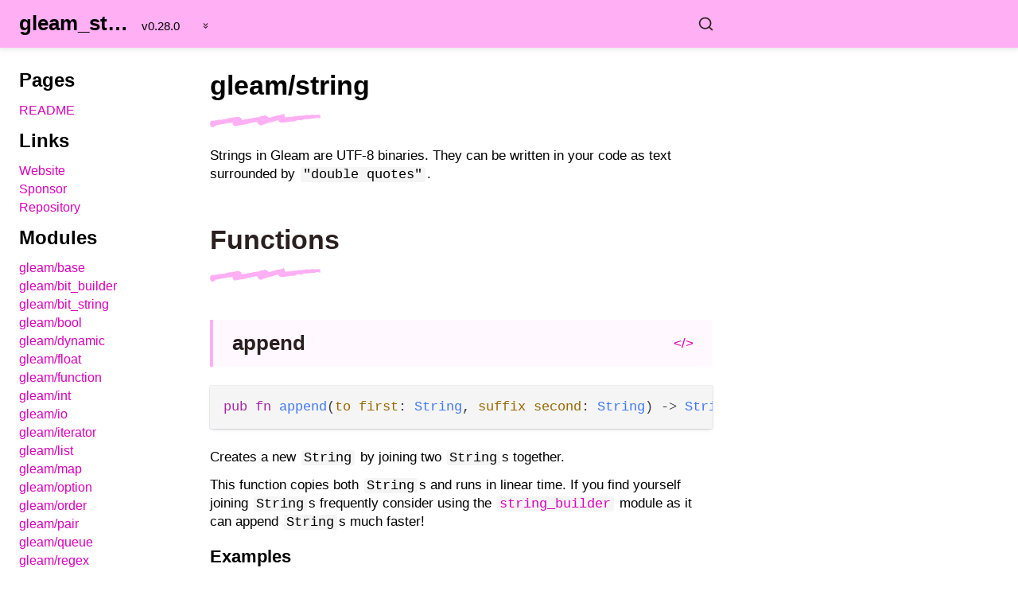

--- FILE ---
content_type: text/html
request_url: https://hexdocs.pm/gleam_stdlib/0.28.0/gleam/string.html
body_size: 16610
content:
<!DOCTYPE html>
<html>
  <head>
    <meta charset="utf-8"/>
    <meta name="viewport" content="width=device-width, initial-scale=1"/>
    <title>gleam/string · gleam_stdlib · v0.28.0</title>
    <meta name="description" content=""/>
    <meta name="theme-color" content="#ffaff3" media="(prefers-color-scheme: light)"/>
    <meta name="theme-color" content="#33384d" media="(prefers-color-scheme: dark)"/>
    <link rel="stylesheet" href="../css/index.css?v=0.28.0-rc2" type="text/css"/>
    <!-- The docs_config.js file is provided by HexDocs and shared
         between multiple versions of the same package. -->
    <script src="../docs_config.js"></script>
    <link id="syntax-theme" rel="stylesheet" href="../css/atom-one-light.min.css?v=0.28.0-rc2"/>
  <script async defer data-domain="hexdocs.pm" src="https://stats.hexdocs.pm/js/index.js"></script></head>
  <body class="prewrap-off theme-light drawer-closed">
    <script>
      "use strict";

      /* gleamConfig format:
       * // object with one or more options
       * {option: {
       *   // array of values
       *   values: [{
       *     // this value
       *     value: "off",
       *     // optional button label
       *     label: "default",
       *     // optional array of icons
       *     icons: ["star", "toggle-left", ...],
       *   }, ...],
       *
       *   // value update function
       *   update: () => {...},
       *
       *   // optional callback function
       *   callback: (value) => {...},
       * }, ...};
       */
      window.unnest = '..';
      const gleamConfig = {
        theme: {
          values: (() => {
            const dark = {
              value: "dark",
              label: "Switch to light mode",
              icons: ["moon"],
            };
            const light = {
              value: "light",
              label: "Switch to dark mode",
              icons: ["sun"],
            };
            return (
              window.matchMedia("(prefers-color-scheme: dark)").matches
              ? [dark, light]
              : [light, dark]
            ).map((item, index) => {
              item.icons.push(`toggle-${0 === index ? "left" : "right"}`);
              return item;
            });
          })(),

          update: () => "light" === Gleam.getProperty("theme") ? "dark" : "light",

          callback: function(value) {
            const syntaxThemes = {
              dark: "atom-one-dark",
              light: "atom-one-light",
            };
            const syntaxTheme = document.querySelector("#syntax-theme");
            const hrefParts = syntaxTheme.href.match(
              /^(.*?)([^/\\#?]+?)((?:\.min)?\.css.*)$/i
            );
            if (syntaxThemes[value] !== hrefParts[2]) {
              hrefParts[2] = syntaxThemes[value];
              hrefParts.shift();
              syntaxTheme.href = hrefParts.join("");
            }
          },
        },
        prewrap: {
          values: [
            {
              value: "off",
              label: "Switch to line-wrapped snippets",
              icons: ["more-horizontal", "toggle-left"],
            },
            {
              value: "on",
              label: "Switch to non-wrapped snippets",
              icons: ["more-vertical", "toggle-right"],
            },
          ],

          update: () => "off" === Gleam.getProperty("prewrap") ? "on" : "off",
        },
      };
    </script>

    <script>
      "use strict";

      /* Initialise options before any content loads */
      void function() {
        for (const property in gleamConfig) {
          const name = `Gleam.${property}`;

          let value;

          try {
            value = localStorage.getItem(name);
            if (value.startsWith('"') && value.endsWith('"')) {
              localStorage.setItem(name, value.slice(1, value.length - 1));
            }
          }
          catch (_error) {}

          const defaultValue = gleamConfig[property].values[0].value;
          try {
            value = localStorage.getItem(name);
          }
          catch(_error) {}
          if (-1 < [null, undefined].indexOf(value)) {
            value = defaultValue;
          }
          const bodyClasses = document.body.classList;
          bodyClasses.remove(`${property}-${defaultValue}`);
          bodyClasses.add(`${property}-${value}`);
          try {
            gleamConfig[property].callback(value);
          }
          catch(_error) {}
        }
      }();
    </script>

    <header class="page-header">
      <button class="sidebar-toggle" tabindex="0">
        <svg class="label label-closed icon icon-menu" alt="Open Menu" title="Open Menu"><use xlink:href="#icon-menu"></use></svg>
        <svg class="label label-open icon icon-x-circle" alt="Close Menu" title="Close Menu"><use xlink:href="#icon-x-circle"></use></svg>
      </button>

      <h2>
        <a href="../">gleam_stdlib</a>
        <span id="project-version">
          <span> - v0.28.0 </span>
        </span>
        <script>
          "use strict";

          if ("undefined" !== typeof versionNodes) {
            const currentVersion = "v0.28.0";
            if (! versionNodes.find(element => element.version === currentVersion)) {
              versionNodes.unshift({ version: currentVersion, url: "#" });
            }
            document.querySelector("#project-version").innerHTML =
              versionNodes.reduce(
                (acc, element) => {
                  const status =
                    currentVersion === element.version ? "selected disabled" : "";
                  return `
                    ${acc}
                      <option value="${element.url}" ${status}>
                        ${element.version}
                      </option>
                  `;
                },
                `
                <form autocomplete="off">
                  <select onchange="window.location.href = this.value">
                `
              ) + `
                  </select>
                  <svg class="icon icon-chevrons-down"><use xlink:href="#icon-chevrons-down"></use></svg>
                </form>
              `;
          }
        </script>
      </h2>
      <div class="search">
        <div class="search-input-wrap">
          <input type="text" id="search-input" class="search-input" tabindex="0" aria-label="Search gleam_stdlib" autocomplete="off">
          <label for="search-input" class="search-label"><svg viewBox="0 0 24 24" class="search-icon"><use xlink:href="#icon-svg-search"></use></svg></label>
        </div>
        <div id="search-results" class="search-results"></div>
      </div>

      <button class="search-nav-button" id="search-nav-button" tabindex="0">
        <svg class="label icon icon-x-circle" alt="Open Search" title="Open Search"><use xlink:href="#icon-svg-search"></use></svg>
      </button>

    </header>

    <div class="page">
      <nav class="sidebar">
        <button class="sidebar-toggle" tabindex="1">
          <svg class="label icon icon-x-circle" alt="Close Menu" title="Close Menu"><use xlink:href="#icon-x-circle"></use></svg>
        </button>

        
        <h2>Pages</h2>
        <ul>
        
          <li><a href="../index.html">README</a></li>
        
        </ul>
        

        
        <h2>Links</h2>
        <ul>
        
          <li><a href="https://gleam.run/">Website</a></li>
        
          <li><a href="https://github.com/sponsors/lpil">Sponsor</a></li>
        
          <li><a href="https://github.com/gleam-lang/stdlib">Repository</a></li>
        
        </ul>
        

        <h2>Modules</h2>
        <ul>
        
          <li><a href="../gleam/base.html">gleam/base</a></li>
        
          <li><a href="../gleam/bit_builder.html">gleam/bit_builder</a></li>
        
          <li><a href="../gleam/bit_string.html">gleam/bit_string</a></li>
        
          <li><a href="../gleam/bool.html">gleam/bool</a></li>
        
          <li><a href="../gleam/dynamic.html">gleam/dynamic</a></li>
        
          <li><a href="../gleam/float.html">gleam/float</a></li>
        
          <li><a href="../gleam/function.html">gleam/function</a></li>
        
          <li><a href="../gleam/int.html">gleam/int</a></li>
        
          <li><a href="../gleam/io.html">gleam/io</a></li>
        
          <li><a href="../gleam/iterator.html">gleam/iterator</a></li>
        
          <li><a href="../gleam/list.html">gleam/list</a></li>
        
          <li><a href="../gleam/map.html">gleam/map</a></li>
        
          <li><a href="../gleam/option.html">gleam/option</a></li>
        
          <li><a href="../gleam/order.html">gleam/order</a></li>
        
          <li><a href="../gleam/pair.html">gleam/pair</a></li>
        
          <li><a href="../gleam/queue.html">gleam/queue</a></li>
        
          <li><a href="../gleam/regex.html">gleam/regex</a></li>
        
          <li><a href="../gleam/result.html">gleam/result</a></li>
        
          <li><a href="../gleam/set.html">gleam/set</a></li>
        
          <li><a href="../gleam/string.html">gleam/string</a></li>
        
          <li><a href="../gleam/string_builder.html">gleam/string_builder</a></li>
        
          <li><a href="../gleam/uri.html">gleam/uri</a></li>
        
        </ul>

        







<h2>Functions</h2>
<ul>
  
  <li><a href="#append">append</a></li>
  
  <li><a href="#capitalise">capitalise</a></li>
  
  <li><a href="#compare">compare</a></li>
  
  <li><a href="#concat">concat</a></li>
  
  <li><a href="#contains">contains</a></li>
  
  <li><a href="#crop">crop</a></li>
  
  <li><a href="#drop_left">drop_left</a></li>
  
  <li><a href="#drop_right">drop_right</a></li>
  
  <li><a href="#ends_with">ends_with</a></li>
  
  <li><a href="#first">first</a></li>
  
  <li><a href="#from_utf_codepoints">from_utf_codepoints</a></li>
  
  <li><a href="#inspect">inspect</a></li>
  
  <li><a href="#is_empty">is_empty</a></li>
  
  <li><a href="#join">join</a></li>
  
  <li><a href="#last">last</a></li>
  
  <li><a href="#length">length</a></li>
  
  <li><a href="#lowercase">lowercase</a></li>
  
  <li><a href="#pad_left">pad_left</a></li>
  
  <li><a href="#pad_right">pad_right</a></li>
  
  <li><a href="#pop_grapheme">pop_grapheme</a></li>
  
  <li><a href="#repeat">repeat</a></li>
  
  <li><a href="#replace">replace</a></li>
  
  <li><a href="#reverse">reverse</a></li>
  
  <li><a href="#slice">slice</a></li>
  
  <li><a href="#split">split</a></li>
  
  <li><a href="#split_once">split_once</a></li>
  
  <li><a href="#starts_with">starts_with</a></li>
  
  <li><a href="#to_graphemes">to_graphemes</a></li>
  
  <li><a href="#to_option">to_option</a></li>
  
  <li><a href="#to_utf_codepoints">to_utf_codepoints</a></li>
  
  <li><a href="#trim">trim</a></li>
  
  <li><a href="#trim_left">trim_left</a></li>
  
  <li><a href="#trim_right">trim_right</a></li>
  
  <li><a href="#uppercase">uppercase</a></li>
  
  <li><a href="#utf_codepoint">utf_codepoint</a></li>
  
  <li><a href="#utf_codepoint_to_int">utf_codepoint_to_int</a></li>
  
</ul>


      </nav>

      <main class="content">
        
<h1 id="module-name" class="module-name">
  <a href="#module-name">gleam/string</a>
  <svg class="icon icon-gleam-chasse"><use xlink:href="#icon-gleam-chasse"></use></svg>
</h1>
<p>Strings in Gleam are UTF-8 binaries. They can be written in your code as
text surrounded by <code>&quot;double quotes&quot;</code>.</p>









<section class="module-members">
  <h1 id="module-functions" class="module-member-kind">
    <a href="#module-functions">Functions</a>
    <svg class="icon icon-gleam-chasse"><use xlink:href="#icon-gleam-chasse"></use></svg>
  </h1>
  
  <div class="member">
    <div class="member-name">
      <h2 id="append">
        <a href="#append">
          append
        </a>
      </h2>
      
      <a class="member-source" alt="View Source" title="View Source" href="https://github.com/gleam-lang/stdlib/blob/v0.28.0/src/gleam/string.gleam#L509-L509">
        &lt;/&gt;
      </a>
      
    </div>
    <pre><code class="hljs gleam">pub fn append(to first: String, suffix second: String) -&gt; String</code></pre>
    <div class="rendered-markdown"><p>Creates a new <code>String</code> by joining two <code>String</code>s together.</p>
<p>This function copies both <code>String</code>s and runs in linear time. If you find
yourself joining <code>String</code>s frequently consider using the <a href="../gleam/string_builder.html"><code>string_builder</code></a>
module as it can append <code>String</code>s much faster!</p>
<h2>Examples</h2>
<pre><code class="language-gleam">&gt; append(to: &quot;butter&quot;, suffix: &quot;fly&quot;)
&quot;butterfly&quot;
</code></pre>
</div>
  </div>
  
  <div class="member">
    <div class="member-name">
      <h2 id="capitalise">
        <a href="#capitalise">
          capitalise
        </a>
      </h2>
      
      <a class="member-source" alt="View Source" title="View Source" href="https://github.com/gleam-lang/stdlib/blob/v0.28.0/src/gleam/string.gleam#L1005-L1005">
        &lt;/&gt;
      </a>
      
    </div>
    <pre><code class="hljs gleam">pub fn capitalise(s: String) -&gt; String</code></pre>
    <div class="rendered-markdown"><p>Creates a new <code>String</code> with the first grapheme in the input <code>String</code>
converted to uppercase and the remaining graphemes to lowercase.</p>
<h2>Examples</h2>
<pre><code class="language-gleam">&gt; capitalise(&quot;mamouna&quot;)
&quot;Mamouna&quot;
</code></pre>
</div>
  </div>
  
  <div class="member">
    <div class="member-name">
      <h2 id="compare">
        <a href="#compare">
          compare
        </a>
      </h2>
      
      <a class="member-source" alt="View Source" title="View Source" href="https://github.com/gleam-lang/stdlib/blob/v0.28.0/src/gleam/string.gleam#L197-L197">
        &lt;/&gt;
      </a>
      
    </div>
    <pre><code class="hljs gleam">pub fn compare(a: String, b: String) -&gt; Order</code></pre>
    <div class="rendered-markdown"><p>Compares two <code>String</code>s to see which is “larger” by comparing their graphemes.</p>
<p>This does not compare the size or length of the given <code>String</code>s.</p>
<h2>Examples</h2>
<pre><code class="language-gleam">&gt; compare(&quot;Anthony&quot;, &quot;Anthony&quot;)
order.Eq
</code></pre>
<pre><code class="language-gleam">&gt; compare(&quot;A&quot;, &quot;B&quot;)
order.Lt
</code></pre>
</div>
  </div>
  
  <div class="member">
    <div class="member-name">
      <h2 id="concat">
        <a href="#concat">
          concat
        </a>
      </h2>
      
      <a class="member-source" alt="View Source" title="View Source" href="https://github.com/gleam-lang/stdlib/blob/v0.28.0/src/gleam/string.gleam#L529-L529">
        &lt;/&gt;
      </a>
      
    </div>
    <pre><code class="hljs gleam">pub fn concat(strings: List(String)) -&gt; String</code></pre>
    <div class="rendered-markdown"><p>Creates a new <code>String</code> by joining many <code>String</code>s together.</p>
<p>This function copies both <code>String</code>s and runs in linear time. If you find
yourself joining <code>String</code>s frequently consider using the <a href="../gleam/string_builder.html"><code>string_builder</code></a>
module as it can append <code>String</code>s much faster!</p>
<h2>Examples</h2>
<pre><code class="language-gleam">&gt; concat([&quot;never&quot;, &quot;the&quot;, &quot;less&quot;])
&quot;nevertheless&quot;
</code></pre>
</div>
  </div>
  
  <div class="member">
    <div class="member-name">
      <h2 id="contains">
        <a href="#contains">
          contains
        </a>
      </h2>
      
      <a class="member-source" alt="View Source" title="View Source" href="https://github.com/gleam-lang/stdlib/blob/v0.28.0/src/gleam/string.gleam#L362-L362">
        &lt;/&gt;
      </a>
      
    </div>
    <pre><code class="hljs gleam">pub fn contains(does haystack: String, contain needle: String) -&gt; Bool</code></pre>
    <div class="rendered-markdown"><p>Checks if the first <code>String</code> contains the second.</p>
<h2>Examples</h2>
<pre><code class="language-gleam">&gt; contains(does: &quot;theory&quot;, contain: &quot;ory&quot;)
True
</code></pre>
<pre><code class="language-gleam">&gt; contains(does: &quot;theory&quot;, contain: &quot;the&quot;)
True
</code></pre>
<pre><code class="language-gleam">&gt; contains(does: &quot;theory&quot;, contain: &quot;THE&quot;)
False
</code></pre>
</div>
  </div>
  
  <div class="member">
    <div class="member-name">
      <h2 id="crop">
        <a href="#crop">
          crop
        </a>
      </h2>
      
      <a class="member-source" alt="View Source" title="View Source" href="https://github.com/gleam-lang/stdlib/blob/v0.28.0/src/gleam/string.gleam#L290-L290">
        &lt;/&gt;
      </a>
      
    </div>
    <pre><code class="hljs gleam">pub fn crop(from string: String, before substring: String) -&gt; String</code></pre>
    <div class="rendered-markdown"><p>Drops contents of the first <code>String</code> that occur before the second <code>String</code>.
If the <code>from</code> string does not contain the <code>before</code> string, <code>from</code> is returned unchanged.</p>
<h2>Examples</h2>
<pre><code class="language-gleam">&gt; crop(from: &quot;The Lone Gunmen&quot;, before: &quot;Lone&quot;)
&quot;Lone Gunmen&quot;
</code></pre>
</div>
  </div>
  
  <div class="member">
    <div class="member-name">
      <h2 id="drop_left">
        <a href="#drop_left">
          drop_left
        </a>
      </h2>
      
      <a class="member-source" alt="View Source" title="View Source" href="https://github.com/gleam-lang/stdlib/blob/v0.28.0/src/gleam/string.gleam#L320-L320">
        &lt;/&gt;
      </a>
      
    </div>
    <pre><code class="hljs gleam">pub fn drop_left(from string: String, up_to num_graphemes: Int) -&gt; String</code></pre>
    <div class="rendered-markdown"><p>Drops <em>n</em> graphemes from the left side of a <code>String</code>.</p>
<h2>Examples</h2>
<pre><code class="language-gleam">&gt; drop_left(from: &quot;The Lone Gunmen&quot;, up_to: 2)
&quot;e Lone Gunmen&quot;
</code></pre>
</div>
  </div>
  
  <div class="member">
    <div class="member-name">
      <h2 id="drop_right">
        <a href="#drop_right">
          drop_right
        </a>
      </h2>
      
      <a class="member-source" alt="View Source" title="View Source" href="https://github.com/gleam-lang/stdlib/blob/v0.28.0/src/gleam/string.gleam#L336-L336">
        &lt;/&gt;
      </a>
      
    </div>
    <pre><code class="hljs gleam">pub fn drop_right(from string: String, up_to num_graphemes: Int) -&gt; String</code></pre>
    <div class="rendered-markdown"><p>Drops <em>n</em> graphemes from the right side of a <code>String</code>.</p>
<h2>Examples</h2>
<pre><code class="language-gleam">&gt; drop_right(from: &quot;Cigarette Smoking Man&quot;, up_to: 2)
&quot;Cigarette Smoking M&quot;
</code></pre>
</div>
  </div>
  
  <div class="member">
    <div class="member-name">
      <h2 id="ends_with">
        <a href="#ends_with">
          ends_with
        </a>
      </h2>
      
      <a class="member-source" alt="View Source" title="View Source" href="https://github.com/gleam-lang/stdlib/blob/v0.28.0/src/gleam/string.gleam#L416-L416">
        &lt;/&gt;
      </a>
      
    </div>
    <pre><code class="hljs gleam">pub fn ends_with(string: String, suffix: String) -&gt; Bool</code></pre>
    <div class="rendered-markdown"><p>Checks whether the first <code>String</code> ends with the second one.</p>
<h2>Examples</h2>
<pre><code class="language-gleam">&gt; ends_with(&quot;theory&quot;, &quot;ory&quot;)
True
</code></pre>
</div>
  </div>
  
  <div class="member">
    <div class="member-name">
      <h2 id="first">
        <a href="#first">
          first
        </a>
      </h2>
      
      <a class="member-source" alt="View Source" title="View Source" href="https://github.com/gleam-lang/stdlib/blob/v0.28.0/src/gleam/string.gleam#L964-L964">
        &lt;/&gt;
      </a>
      
    </div>
    <pre><code class="hljs gleam">pub fn first(s: String) -&gt; Result(String, Nil)</code></pre>
    <div class="rendered-markdown"><p>Returns the first grapheme cluster in a given <code>String</code> and wraps it in a
<code>Result(String, Nil)</code>. If the <code>String</code> is empty, it returns <code>Error(Nil)</code>.
Otherwise, it returns <code>Ok(String)</code>.</p>
<h2>Examples</h2>
<pre><code class="language-gleam">&gt; first(&quot;&quot;)
Error(Nil)
</code></pre>
<pre><code class="language-gleam">&gt; first(&quot;icecream&quot;)
Ok(&quot;i&quot;)
</code></pre>
</div>
  </div>
  
  <div class="member">
    <div class="member-name">
      <h2 id="from_utf_codepoints">
        <a href="#from_utf_codepoints">
          from_utf_codepoints
        </a>
      </h2>
      
      <a class="member-source" alt="View Source" title="View Source" href="https://github.com/gleam-lang/stdlib/blob/v0.28.0/src/gleam/string.gleam#L854-L854">
        &lt;/&gt;
      </a>
      
    </div>
    <pre><code class="hljs gleam">pub fn from_utf_codepoints(utf_codepoints: List(UtfCodepoint)) -&gt; String</code></pre>
    <div class="rendered-markdown"><p>Converts a <code>List</code> of <code>UtfCodepoint</code>s to a <code>String</code>.</p>
<p>See <a href="https://en.wikipedia.org/wiki/Code_point">https://en.wikipedia.org/wiki/Code_point</a> and
<a href="https://en.wikipedia.org/wiki/Unicode#Codespace_and_Code_Points">https://en.wikipedia.org/wiki/Unicode#Codespace_and_Code_Points</a> for an
explanation on code points.</p>
<h2>Examples</h2>
<pre><code class="language-gleam">&gt; {
&gt;   assert #(Ok(a), Ok(b), Ok(c)) = #(
&gt;     utf_codepoint(97),
&gt;     utf_codepoint(98),
&gt;     utf_codepoint(99),
&gt;   )
&gt;   [a, b, c]
&gt; }
&gt; |&gt; from_utf_codepoints
&quot;abc&quot;
</code></pre>
</div>
  </div>
  
  <div class="member">
    <div class="member-name">
      <h2 id="inspect">
        <a href="#inspect">
          inspect
        </a>
      </h2>
      
      <a class="member-source" alt="View Source" title="View Source" href="https://github.com/gleam-lang/stdlib/blob/v0.28.0/src/gleam/string.gleam#L1014-L1014">
        &lt;/&gt;
      </a>
      
    </div>
    <pre><code class="hljs gleam">pub fn inspect(term: a) -&gt; String</code></pre>
    <div class="rendered-markdown"><p>Returns a <code>String</code> representation of a term in Gleam syntax.</p>
</div>
  </div>
  
  <div class="member">
    <div class="member-name">
      <h2 id="is_empty">
        <a href="#is_empty">
          is_empty
        </a>
      </h2>
      
      <a class="member-source" alt="View Source" title="View Source" href="https://github.com/gleam-lang/stdlib/blob/v0.28.0/src/gleam/string.gleam#L30-L30">
        &lt;/&gt;
      </a>
      
    </div>
    <pre><code class="hljs gleam">pub fn is_empty(str: String) -&gt; Bool</code></pre>
    <div class="rendered-markdown"><p>Determines if a <code>String</code> is empty.</p>
<h2>Examples</h2>
<pre><code class="language-gleam">&gt; is_empty(&quot;&quot;)
True
</code></pre>
<pre><code class="language-gleam">&gt; is_empty(&quot;the world&quot;)
False
</code></pre>
</div>
  </div>
  
  <div class="member">
    <div class="member-name">
      <h2 id="join">
        <a href="#join">
          join
        </a>
      </h2>
      
      <a class="member-source" alt="View Source" title="View Source" href="https://github.com/gleam-lang/stdlib/blob/v0.28.0/src/gleam/string.gleam#L564-L564">
        &lt;/&gt;
      </a>
      
    </div>
    <pre><code class="hljs gleam">pub fn join(strings: List(String), with separator: String) -&gt; String</code></pre>
    <div class="rendered-markdown"><p>Joins many <code>String</code>s together with a given separator.</p>
<p>This function runs in linear time.</p>
<h2>Examples</h2>
<pre><code class="language-gleam">&gt; join([&quot;home&quot;,&quot;evan&quot;,&quot;Desktop&quot;], with: &quot;/&quot;)
&quot;home/evan/Desktop&quot;
</code></pre>
</div>
  </div>
  
  <div class="member">
    <div class="member-name">
      <h2 id="last">
        <a href="#last">
          last
        </a>
      </h2>
      
      <a class="member-source" alt="View Source" title="View Source" href="https://github.com/gleam-lang/stdlib/blob/v0.28.0/src/gleam/string.gleam#L987-L987">
        &lt;/&gt;
      </a>
      
    </div>
    <pre><code class="hljs gleam">pub fn last(s: String) -&gt; Result(String, Nil)</code></pre>
    <div class="rendered-markdown"><p>Returns the last grapheme cluster in a given <code>String</code> and wraps it in a
<code>Result(String, Nil)</code>. If the <code>String</code> is empty, it returns <code>Error(Nil)</code>.
Otherwise, it returns <code>Ok(String)</code>.</p>
<h2>Examples</h2>
<pre><code class="language-gleam">&gt; last(&quot;&quot;)
Error(Nil)
</code></pre>
<pre><code class="language-gleam">&gt; last(&quot;icecream&quot;)
Ok(&quot;m&quot;)
</code></pre>
</div>
  </div>
  
  <div class="member">
    <div class="member-name">
      <h2 id="length">
        <a href="#length">
          length
        </a>
      </h2>
      
      <a class="member-source" alt="View Source" title="View Source" href="https://github.com/gleam-lang/stdlib/blob/v0.28.0/src/gleam/string.gleam#L56-L56">
        &lt;/&gt;
      </a>
      
    </div>
    <pre><code class="hljs gleam">pub fn length(string: String) -&gt; Int</code></pre>
    <div class="rendered-markdown"><p>Gets the number of grapheme clusters in a given <code>String</code>.</p>
<p>This function has to iterate across the whole string to count the number of
graphemes, so it runs in linear time.</p>
<h2>Examples</h2>
<pre><code class="language-gleam">&gt; length(&quot;Gleam&quot;)
5
</code></pre>
<pre><code class="language-gleam">&gt; length(&quot;ß↑e̊&quot;)
3
</code></pre>
<pre><code class="language-gleam">&gt; length(&quot;&quot;)
0
</code></pre>
</div>
  </div>
  
  <div class="member">
    <div class="member-name">
      <h2 id="lowercase">
        <a href="#lowercase">
          lowercase
        </a>
      </h2>
      
      <a class="member-source" alt="View Source" title="View Source" href="https://github.com/gleam-lang/stdlib/blob/v0.28.0/src/gleam/string.gleam#L141-L141">
        &lt;/&gt;
      </a>
      
    </div>
    <pre><code class="hljs gleam">pub fn lowercase(string: String) -&gt; String</code></pre>
    <div class="rendered-markdown"><p>Creates a new <code>String</code> with all the graphemes in the input <code>String</code> converted to
lowercase.</p>
<p>Useful for case-insensitive comparisons.</p>
<h2>Examples</h2>
<pre><code class="language-gleam">&gt; lowercase(&quot;X-FILES&quot;)
&quot;x-files&quot;
</code></pre>
</div>
  </div>
  
  <div class="member">
    <div class="member-name">
      <h2 id="pad_left">
        <a href="#pad_left">
          pad_left
        </a>
      </h2>
      
      <a class="member-source" alt="View Source" title="View Source" href="https://github.com/gleam-lang/stdlib/blob/v0.28.0/src/gleam/string.gleam#L589-L589">
        &lt;/&gt;
      </a>
      
    </div>
    <pre><code class="hljs gleam">pub fn pad_left(string: String, to desired_length: Int, with pad_string: String) -&gt; String</code></pre>
    <div class="rendered-markdown"><p>Pads a <code>String</code> on the left until it has at least given number of graphemes.</p>
<h2>Examples</h2>
<pre><code class="language-gleam">&gt; pad_left(&quot;121&quot;, to: 5, with: &quot;.&quot;)
&quot;..121&quot;
</code></pre>
<pre><code class="language-gleam">&gt; pad_left(&quot;121&quot;, to: 3, with: &quot;.&quot;)
&quot;121&quot;
</code></pre>
<pre><code class="language-gleam">&gt; pad_left(&quot;121&quot;, to: 2, with: &quot;.&quot;)
&quot;121&quot;
</code></pre>
</div>
  </div>
  
  <div class="member">
    <div class="member-name">
      <h2 id="pad_right">
        <a href="#pad_right">
          pad_right
        </a>
      </h2>
      
      <a class="member-source" alt="View Source" title="View Source" href="https://github.com/gleam-lang/stdlib/blob/v0.28.0/src/gleam/string.gleam#L617-L621">
        &lt;/&gt;
      </a>
      
    </div>
    <pre><code class="hljs gleam">pub fn pad_right(string: String, to desired_length: Int, with pad_string: String) -&gt; String</code></pre>
    <div class="rendered-markdown"><p>Pads a <code>String</code> on the right until it has a given length.</p>
<h2>Examples</h2>
<pre><code class="language-gleam">&gt; pad_right(&quot;123&quot;, to: 5, with: &quot;.&quot;)
&quot;123..&quot;
</code></pre>
<pre><code class="language-gleam">&gt; pad_right(&quot;123&quot;, to: 3, with: &quot;.&quot;)
&quot;123&quot;
</code></pre>
<pre><code class="language-gleam">&gt; pad_right(&quot;123&quot;, to: 2, with: &quot;.&quot;)
&quot;123&quot;
</code></pre>
</div>
  </div>
  
  <div class="member">
    <div class="member-name">
      <h2 id="pop_grapheme">
        <a href="#pop_grapheme">
          pop_grapheme
        </a>
      </h2>
      
      <a class="member-source" alt="View Source" title="View Source" href="https://github.com/gleam-lang/stdlib/blob/v0.28.0/src/gleam/string.gleam#L735-L735">
        &lt;/&gt;
      </a>
      
    </div>
    <pre><code class="hljs gleam">pub fn pop_grapheme(string: String) -&gt; Result(
  #(String, String),
  Nil,
)</code></pre>
    <div class="rendered-markdown"><p>Splits a non-empty <code>String</code> into its head and tail. This lets you
pattern match on <code>String</code>s exactly as you would with lists.</p>
<h2>Examples</h2>
<pre><code class="language-gleam">&gt; pop_grapheme(&quot;gleam&quot;)
Ok(#(&quot;g&quot;, &quot;leam&quot;))
</code></pre>
<pre><code class="language-gleam">&gt; pop_grapheme(&quot;&quot;)
Error(Nil)
</code></pre>
</div>
  </div>
  
  <div class="member">
    <div class="member-name">
      <h2 id="repeat">
        <a href="#repeat">
          repeat
        </a>
      </h2>
      
      <a class="member-source" alt="View Source" title="View Source" href="https://github.com/gleam-lang/stdlib/blob/v0.28.0/src/gleam/string.gleam#L546-L546">
        &lt;/&gt;
      </a>
      
    </div>
    <pre><code class="hljs gleam">pub fn repeat(string: String, times times: Int) -&gt; String</code></pre>
    <div class="rendered-markdown"><p>Creates a new <code>String</code> by repeating a <code>String</code> a given number of times.</p>
<p>This function runs in linear time.</p>
<h2>Examples</h2>
<pre><code class="language-gleam">&gt; repeat(&quot;ha&quot;, times: 3)
&quot;hahaha&quot;
</code></pre>
</div>
  </div>
  
  <div class="member">
    <div class="member-name">
      <h2 id="replace">
        <a href="#replace">
          replace
        </a>
      </h2>
      
      <a class="member-source" alt="View Source" title="View Source" href="https://github.com/gleam-lang/stdlib/blob/v0.28.0/src/gleam/string.gleam#L118-L122">
        &lt;/&gt;
      </a>
      
    </div>
    <pre><code class="hljs gleam">pub fn replace(in string: String, each pattern: String, with substitute: String) -&gt; String</code></pre>
    <div class="rendered-markdown"><p>Creates a new <code>String</code> by replacing all occurrences of a given substring.</p>
<h2>Examples</h2>
<pre><code class="language-gleam">&gt; replace(&quot;www.example.com&quot;, each: &quot;.&quot;, with: &quot;-&quot;)
&quot;www-example-com&quot;
</code></pre>
<pre><code class="language-gleam">&gt; replace(&quot;a,b,c,d,e&quot;, each: &quot;,&quot;, with: &quot;/&quot;)
&quot;a/b/c/d/e&quot;
</code></pre>
</div>
  </div>
  
  <div class="member">
    <div class="member-name">
      <h2 id="reverse">
        <a href="#reverse">
          reverse
        </a>
      </h2>
      
      <a class="member-source" alt="View Source" title="View Source" href="https://github.com/gleam-lang/stdlib/blob/v0.28.0/src/gleam/string.gleam#L82-L82">
        &lt;/&gt;
      </a>
      
    </div>
    <pre><code class="hljs gleam">pub fn reverse(string: String) -&gt; String</code></pre>
    <div class="rendered-markdown"><p>Reverses a <code>String</code>.</p>
<p>This function has to iterate across the whole <code>String</code> so it runs in linear
time.</p>
<h2>Examples</h2>
<pre><code class="language-gleam">&gt; reverse(&quot;stressed&quot;)
&quot;desserts&quot;
</code></pre>
</div>
  </div>
  
  <div class="member">
    <div class="member-name">
      <h2 id="slice">
        <a href="#slice">
          slice
        </a>
      </h2>
      
      <a class="member-source" alt="View Source" title="View Source" href="https://github.com/gleam-lang/stdlib/blob/v0.28.0/src/gleam/string.gleam#L248-L248">
        &lt;/&gt;
      </a>
      
    </div>
    <pre><code class="hljs gleam">pub fn slice(from string: String, at_index idx: Int, length len: Int) -&gt; String</code></pre>
    <div class="rendered-markdown"><p>Takes a substring given a start and end grapheme indexes. Negative indexes
are taken starting from the <em>end</em> of the list.</p>
<h2>Examples</h2>
<pre><code class="language-gleam">&gt; slice(from: &quot;gleam&quot;, at_index: 1, length: 2)
&quot;le&quot;
</code></pre>
<pre><code class="language-gleam">&gt; slice(from: &quot;gleam&quot;, at_index: 1, length: 10)
&quot;leam&quot;
</code></pre>
<pre><code class="language-gleam">&gt; slice(from: &quot;gleam&quot;, at_index: 10, length: 3)
&quot;&quot;
</code></pre>
<pre><code class="language-gleam">&gt; slice(from: &quot;gleam&quot;, at_index: -2, length: 2)
&quot;am&quot;
</code></pre>
<pre><code class="language-gleam">&gt; slice(from: &quot;gleam&quot;, at_index: -12, length: 2)
&quot;&quot;
</code></pre>
</div>
  </div>
  
  <div class="member">
    <div class="member-name">
      <h2 id="split">
        <a href="#split">
          split
        </a>
      </h2>
      
      <a class="member-source" alt="View Source" title="View Source" href="https://github.com/gleam-lang/stdlib/blob/v0.28.0/src/gleam/string.gleam#L439-L439">
        &lt;/&gt;
      </a>
      
    </div>
    <pre><code class="hljs gleam">pub fn split(x: String, on substring: String) -&gt; List(String)</code></pre>
    <div class="rendered-markdown"><p>Creates a list of <code>String</code>s by splitting a given string on a given substring.</p>
<h2>Examples</h2>
<pre><code class="language-gleam">&gt; split(&quot;home/gleam/desktop/&quot;, on: &quot;/&quot;)
[&quot;home&quot;, &quot;gleam&quot;, &quot;desktop&quot;, &quot;&quot;]
</code></pre>
</div>
  </div>
  
  <div class="member">
    <div class="member-name">
      <h2 id="split_once">
        <a href="#split_once">
          split_once
        </a>
      </h2>
      
      <a class="member-source" alt="View Source" title="View Source" href="https://github.com/gleam-lang/stdlib/blob/v0.28.0/src/gleam/string.gleam#L466-L469">
        &lt;/&gt;
      </a>
      
    </div>
    <pre><code class="hljs gleam">pub fn split_once(x: String, on substring: String) -&gt; Result(
  #(String, String),
  Nil,
)</code></pre>
    <div class="rendered-markdown"><p>Splits a <code>String</code> a single time on the given substring.</p>
<p>Returns an <code>Error</code> if substring not present.</p>
<h2>Examples</h2>
<pre><code class="language-gleam">&gt; split_once(&quot;home/gleam/desktop/&quot;, on: &quot;/&quot;)
Ok(#(&quot;home&quot;, &quot;gleam/desktop/&quot;))
</code></pre>
<pre><code class="language-gleam">&gt; split_once(&quot;home/gleam/desktop/&quot;, on: &quot;?&quot;)
Error(Nil)
</code></pre>
</div>
  </div>
  
  <div class="member">
    <div class="member-name">
      <h2 id="starts_with">
        <a href="#starts_with">
          starts_with
        </a>
      </h2>
      
      <a class="member-source" alt="View Source" title="View Source" href="https://github.com/gleam-lang/stdlib/blob/v0.28.0/src/gleam/string.gleam#L393-L393">
        &lt;/&gt;
      </a>
      
    </div>
    <pre><code class="hljs gleam">pub fn starts_with(string: String, prefix: String) -&gt; Bool</code></pre>
    <div class="rendered-markdown"><p>Checks whether the first <code>String</code> starts with the second one.</p>
<h2>Examples</h2>
<pre><code class="language-gleam">&gt; starts_with(&quot;theory&quot;, &quot;ory&quot;)
False
</code></pre>
</div>
  </div>
  
  <div class="member">
    <div class="member-name">
      <h2 id="to_graphemes">
        <a href="#to_graphemes">
          to_graphemes
        </a>
      </h2>
      
      <a class="member-source" alt="View Source" title="View Source" href="https://github.com/gleam-lang/stdlib/blob/v0.28.0/src/gleam/string.gleam#L757-L757">
        &lt;/&gt;
      </a>
      
    </div>
    <pre><code class="hljs gleam">pub fn to_graphemes(string: String) -&gt; List(String)</code></pre>
    <div class="rendered-markdown"><p>Converts a <code>String</code> to a list of
<a href="https://en.wikipedia.org/wiki/Grapheme">graphemes</a>.</p>
<pre><code class="language-gleam">&gt; to_graphemes(&quot;abc&quot;)
[&quot;a&quot;, &quot;b&quot;, &quot;c&quot;]
</code></pre>
</div>
  </div>
  
  <div class="member">
    <div class="member-name">
      <h2 id="to_option">
        <a href="#to_option">
          to_option
        </a>
      </h2>
      
      <a class="member-source" alt="View Source" title="View Source" href="https://github.com/gleam-lang/stdlib/blob/v0.28.0/src/gleam/string.gleam#L941-L941">
        &lt;/&gt;
      </a>
      
    </div>
    <pre><code class="hljs gleam">pub fn to_option(s: String) -&gt; Option(String)</code></pre>
    <div class="rendered-markdown"><p>Converts a <code>String</code> into <code>Option(String)</code> where an empty <code>String</code> becomes
<code>None</code>.</p>
<h2>Examples</h2>
<pre><code class="language-gleam">&gt; to_option(&quot;&quot;)
None
</code></pre>
<pre><code class="language-gleam">&gt; to_option(&quot;hats&quot;)
Some(&quot;hats&quot;)
</code></pre>
</div>
  </div>
  
  <div class="member">
    <div class="member-name">
      <h2 id="to_utf_codepoints">
        <a href="#to_utf_codepoints">
          to_utf_codepoints
        </a>
      </h2>
      
      <a class="member-source" alt="View Source" title="View Source" href="https://github.com/gleam-lang/stdlib/blob/v0.28.0/src/gleam/string.gleam#L800-L800">
        &lt;/&gt;
      </a>
      
    </div>
    <pre><code class="hljs gleam">pub fn to_utf_codepoints(string: String) -&gt; List(UtfCodepoint)</code></pre>
    <div class="rendered-markdown"><p>Converts a <code>String</code> to a <code>List</code> of <code>UtfCodepoint</code>.</p>
<p>See <a href="https://en.wikipedia.org/wiki/Code_point">https://en.wikipedia.org/wiki/Code_point</a> and
<a href="https://en.wikipedia.org/wiki/Unicode#Codespace_and_Code_Points">https://en.wikipedia.org/wiki/Unicode#Codespace_and_Code_Points</a> for an
explanation on code points.</p>
<h2>Examples</h2>
<pre><code class="language-gleam">&gt; &quot;a&quot; |&gt; to_utf_codepoints
[UtfCodepoint(97)]
</code></pre>
<pre><code class="language-gleam">// Semantically the same as:
// [&quot;🏳&quot;, &quot;️&quot;, &quot;‍&quot;, &quot;🌈&quot;] or:
// [waving_white_flag, variant_selector_16, zero_width_joiner, rainbow]
&gt; &quot;🏳️‍🌈&quot; |&gt; to_utf_codepoints
[UtfCodepoint(127987), UtfCodepoint(65039), UtfCodepoint(8205), UtfCodepoint(127752)]
</code></pre>
</div>
  </div>
  
  <div class="member">
    <div class="member-name">
      <h2 id="trim">
        <a href="#trim">
          trim
        </a>
      </h2>
      
      <a class="member-source" alt="View Source" title="View Source" href="https://github.com/gleam-lang/stdlib/blob/v0.28.0/src/gleam/string.gleam#L648-L648">
        &lt;/&gt;
      </a>
      
    </div>
    <pre><code class="hljs gleam">pub fn trim(string: String) -&gt; String</code></pre>
    <div class="rendered-markdown"><p>Removes whitespace on both sides of a <code>String</code>.</p>
<h2>Examples</h2>
<pre><code class="language-gleam">&gt; trim(&quot;  hats  \n&quot;)
&quot;hats&quot;
</code></pre>
</div>
  </div>
  
  <div class="member">
    <div class="member-name">
      <h2 id="trim_left">
        <a href="#trim_left">
          trim_left
        </a>
      </h2>
      
      <a class="member-source" alt="View Source" title="View Source" href="https://github.com/gleam-lang/stdlib/blob/v0.28.0/src/gleam/string.gleam#L681-L681">
        &lt;/&gt;
      </a>
      
    </div>
    <pre><code class="hljs gleam">pub fn trim_left(string: String) -&gt; String</code></pre>
    <div class="rendered-markdown"><p>Removes whitespace on the left of a <code>String</code>.</p>
<h2>Examples</h2>
<pre><code class="language-gleam">&gt; trim_left(&quot;  hats  \n&quot;)
&quot;hats  \n&quot;
</code></pre>
</div>
  </div>
  
  <div class="member">
    <div class="member-name">
      <h2 id="trim_right">
        <a href="#trim_right">
          trim_right
        </a>
      </h2>
      
      <a class="member-source" alt="View Source" title="View Source" href="https://github.com/gleam-lang/stdlib/blob/v0.28.0/src/gleam/string.gleam#L705-L705">
        &lt;/&gt;
      </a>
      
    </div>
    <pre><code class="hljs gleam">pub fn trim_right(string: String) -&gt; String</code></pre>
    <div class="rendered-markdown"><p>Removes whitespace on the right of a <code>String</code>.</p>
<h2>Examples</h2>
<pre><code class="language-gleam">&gt; trim_right(&quot;  hats  \n&quot;)
&quot;  hats&quot;
</code></pre>
</div>
  </div>
  
  <div class="member">
    <div class="member-name">
      <h2 id="uppercase">
        <a href="#uppercase">
          uppercase
        </a>
      </h2>
      
      <a class="member-source" alt="View Source" title="View Source" href="https://github.com/gleam-lang/stdlib/blob/v0.28.0/src/gleam/string.gleam#L167-L167">
        &lt;/&gt;
      </a>
      
    </div>
    <pre><code class="hljs gleam">pub fn uppercase(string: String) -&gt; String</code></pre>
    <div class="rendered-markdown"><p>Creates a new <code>String</code> with all the graphemes in the input <code>String</code> converted to
uppercase.</p>
<p>Useful for case-insensitive comparisons and VIRTUAL YELLING.</p>
<h2>Examples</h2>
<pre><code class="language-gleam">&gt; uppercase(&quot;skinner&quot;)
&quot;SKINNER&quot;
</code></pre>
</div>
  </div>
  
  <div class="member">
    <div class="member-name">
      <h2 id="utf_codepoint">
        <a href="#utf_codepoint">
          utf_codepoint
        </a>
      </h2>
      
      <a class="member-source" alt="View Source" title="View Source" href="https://github.com/gleam-lang/stdlib/blob/v0.28.0/src/gleam/string.gleam#L894-L894">
        &lt;/&gt;
      </a>
      
    </div>
    <pre><code class="hljs gleam">pub fn utf_codepoint(value: Int) -&gt; Result(UtfCodepoint, Nil)</code></pre>
    <div class="rendered-markdown"><p>Converts an integer to a <code>UtfCodepoint</code>.</p>
<p>Returns an <code>Error</code> if the integer does not represent a valid UTF codepoint.</p>
</div>
  </div>
  
  <div class="member">
    <div class="member-name">
      <h2 id="utf_codepoint_to_int">
        <a href="#utf_codepoint_to_int">
          utf_codepoint_to_int
        </a>
      </h2>
      
      <a class="member-source" alt="View Source" title="View Source" href="https://github.com/gleam-lang/stdlib/blob/v0.28.0/src/gleam/string.gleam#L912-L912">
        &lt;/&gt;
      </a>
      
    </div>
    <pre><code class="hljs gleam">pub fn utf_codepoint_to_int(cp: UtfCodepoint) -&gt; Int</code></pre>
    <div class="rendered-markdown"><p>Converts an UtfCodepoint to its ordinal code point value.</p>
<h2>Examples</h2>
<pre><code class="language-gleam">&gt; utf_codepoint_to_int(128013) |&gt; to_utf_codepoint_int
128013
</code></pre>
</div>
  </div>
  
</section>


      </main>
      <div class="search-overlay"></div>
    </div>

    <script>
      "use strict";
      const pride = () => document.body.classList.toggle("show-pride");
    </script>
    <a class="pride-button" onclick="pride()">✨</a>
    <footer class="pride" onclick="pride()">
      <div class="blue">Lucy</div>
      <div class="pink">says</div>
      <div class="white">trans</div>
      <div class="pink">rights</div>
      <div class="blue">now</div>
    </footer>

    <svg class="svg-lib" version="1.1" xmlns="http://www.w3.org/2000/svg" xmlns:xlink="http://www.w3.org/1999/xlink">
      <defs>
        <symbol id="icon-chevrons-down" viewBox="0 0 24 24"><path d="M6.293 13.707l5 5c0.391 0.391 1.024 0.391 1.414 0l5-5c0.391-0.391 0.391-1.024 0-1.414s-1.024-0.391-1.414 0l-4.293 4.293-4.293-4.293c-0.391-0.391-1.024-0.391-1.414 0s-0.391 1.024 0 1.414zM6.293 6.707l5 5c0.391 0.391 1.024 0.391 1.414 0l5-5c0.391-0.391 0.391-1.024 0-1.414s-1.024-0.391-1.414 0l-4.293 4.293-4.293-4.293c-0.391-0.391-1.024-0.391-1.414 0s-0.391 1.024 0 1.414z"></path></symbol>

        <symbol id="icon-gleam-chasse" viewBox="0 0 180 22"><path d="m0.00798 15.6c0.784-1.73 0.754-2.11 1.94-3.97 1.17-0.28 2.66-0.119 3.71-0.524 1.12 0.501 1.85 0.729 3.35-0.466 0.942-0.806 2.41 0.656 3.41-0.0865 2.53-1.48 0.972-1.03 5.14-0.585 1.79-0.493 3.46-0.852 6.64-1.06 3.8-0.331 0.0108-1.06 5.16-1.16 0.874-0.835 3.43-1.34 5.49-0.963 2.17-1.41 0.488-1.58 2.64-0.426 4.36-0.0592 0.83-1.08 5.39-1.22 3.27-0.264 0.843-0.471 2.82 0.187 2.13-0.254 1.36-0.525 3.67 0.709 1.77 1.66 0.962 0.181 1.9 2.32 0.26 0.593 0.304 1.71 0.814 1.74 3.67-0.833-0.0875 0.536 4.63-0.838 0.719-0.891 4.42 0.255 3.8-0.806 2.07 0.119 2.75-0.7 6.07-0.822 1.48-1.17 2.26 0.943 3.4-0.974 0.391 0.166-1.61-0.548 3.88-0.154 2.93-1.26-1.74 0.103 4.21-0.851 3.52 8e-3 0.233-0.263 3.33-0.811 1.06-1.46-0.459-1.02 5.55-0.963 2.61-2.11 0.281-1.59 4.88-0.572 0.699 0.597 3.05 1.65 3.99 3.26 0.863-0.152 2.77 0.0659 3.41-0.626 2.24-1.04-0.0635-1.05 3.37-1.34 2.1 0.115 2.2-1.21 2.77-0.679 5.91-0.778 1.96-1.63 4.89-1.49 5.47 0.212 0.204 1.22 3.99-0.265 2.14-0.0482 0.411-0.776 2.93-0.892 2.17-0.148 0.604-0.262 2.54-1.52 0.804 0.0911 1.11 0.562 1.23 1.57 0.468 1.54 0.966 3.31 1.86 4.62 2.67-0.472-0.76-0.582 4.72-0.393 3.14 0.131 3.72-0.565 6.16-0.724 4.54-0.853 1.37-0.939 5.89-0.58 10.1-1.7 2.9-0.523 10.2-1.15 4.86-0.211 4.69-0.969 7.4-1.04 3.46-0.0576 3.13 0.58 3.83 0 3.63 0.257 2.5-0.141 7.74-0.46 2.23 1.09-0.13 0.518 5.9 0.145 1.12-0.0184 2.85-6e-3 3.83-0.186 0.748 0.694 1.01 1.4 1.58 2.33-0.112 0.687-0.306 0.992-0.454 1.51 0.0805 0.459-0.0486 0.901 0.226 1.36 0.057 0.859-1.34 1.08-2.69 0.127-3.53-0.828-1.21-0.849-7.23 0.974-5.16-0.286-1.66-0.354-7.64 0.321-1.48 0.961-4.73 0.287-6.76 0.551-4.01 0.178-1.95-0.517-3.33 0.624-5.29 1.8-3.12 1.47-5.66 0.941-5.26 0.0339-2.08-0.772-4.75 0.424-6.08 2.5-3.35 1.33-7.54 2.02-6.37-0.269-3.02 1.17-6.76 0.468-0.975 0.1-2.43 0.343-3.46 0.786-1.5-0.748-1.92 0.689-3.38 0.363-0.83-0.0851-2.1-0.343-3.5-0.0239-1.28 0.81-3.87-0.666-5.67-2.17-0.131-0.478-0.106-0.902-0.403-1.69-1.63 0.392-0.668 0.395-4.29 1.14-2.71 0.289 0.131 0.495-3.22 0.964-0.638 0.331-0.998 1.17-3.15 1.04-3.09 0.469-4.48 2.1-3.66 0.577-2.95 0.347-2.9 1.82-5.86 1.85-3.3 0.815 0.192 0.978-5.2 1.66-2.81 2.66 0.0387 0.735-4.21 1.29-1.43-0.911-2.24-2.29-3.89-3.63-0.363-0.679 0.258-1.84-0.375-2.28-5.28 1.39 0.176-0.925-5.08 1.01-10.6 1.42-4.55 1.88-9.18 1.66-6.73 1.35-4.11 1.99-10.2 2.31-4.53 1.09-1.63-0.398-5.52 1.02-3.15 0.522-2.41-0.0562-4.51 1.04-0.76 0.379-0.865-0.416-2.75-0.0493-3.5-3.45-2.85-0.892-2.93-6.14-4.41 0.837 0.477 0.703-6.18 1.2-4.59 0.0171-1.93 1.02-7.41 1.04-0.815 0.505-2.55 0.453-4.13 0.791-5 0.71-5.97 2-8.46 1.61-1.39 1.09-2.58 1.53-4.22 2.62-0.919 0.756-3.45 0.596-4.48 0.492-0.525-0.406-0.751-1.2-1.82-3.28 0.149-0.902-0.325-1.44-0.248-2.8z"></path></symbol>

        <symbol id="icon-gleam-chasse-2" viewBox="0 0 108 22"><path d="m0.585 18.5c-0.578-1.54-0.65-1.33-0.543-2.64 0.271-1.19 0.153-1.06 1.27-1.71 0.993 0.124 1.94-0.662 2.94-0.869 2.48 0.119 0.772 0.443 2.99-0.366 1.66-1.91 0.764 0.783 3.36-0.992 2.37 0.314 4.26-1.5 5.16-1.26 0.387 0.627 0.202 0.412 2.52-0.776 4.89-1.57 3.91-1.47 5-0.972 2.05-1.09-0.0615-0.49 2.79-1.2 4.47-0.514 3.62 0.127 4.18-1.19 4.3-0.613 2.56-1.49 4.09-0.847 1.8-1.51 1.01 0.157 2.64-0.722 4.91-1.28 1.39 0.553 4.43-0.843 1.28-0.387 2.72-0.427 4.05-0.748 0.332-0.942 1.93 0.121 2.75-0.817 3 0.294-0.74-0.514 3.35-0.219 2.34-1.12 0.474 0.505 3.01-1.33 0.779-0.552 0.958 0.919 2.76-0.331 1.26-0.027 0.231 0.642 1.71 0.0417 1.08-0.234-0.332-0.25 1.4-0.727 1.07 0.281 0.347 0.858 2.47 1.86 1.02 2.09-0.0407 0.967 0.473 3.88-0.19 1.31 0.095 0.629-1.34 1.44-0.351 0.381-0.494 0.132-0.0505 0.773 5.7-0.865 2.24-0.0704 4.31-0.722 1.39-0.602 3.12 0.189 3.85-0.396 5.52-1.74 1.2 0.802 5.56-0.972 5.77-0.78 5.5-0.0267 5.87-0.622 1.29-0.593 0.466-0.184 2.73-0.0872 0.586-0.907-0.0863-0.919 1.23-0.644 0.471-1.23 3.03 0.227 3.86-0.234 1.2 0.319 2.27 0.00513 2.55 0.264 0.378 0.998 1.18 1.79 1.78 2.57-0.109 0.798 0.472 1.14 0.254 2.4 2.25-0.43 1.69-0.298 4.1-0.338 2.35-1.11 0.595 0.263 3.12-0.813 1.5-0.153 2.17 0.044 3.29-0.328 1.39-0.699 0.859-0.135 1.88-0.671 1.35 0.779 0.389 0.64 1.39 1.7 0.132 1.37 0.34 1.03 0.117 2.21-0.619 0.327-0.757 0.0587-1.28 0.739-2.68 0.688-0.161 0.395-2.5 0.734-1.97-0.203-0.915-0.0737-3.21 0.454-1.76 1.41-0.982 1.12-2.36 1.43-1.65 0.974 0.119-0.784-2.27 0.501-0.883 0.361-1.2 0.471-1.88 0.827-2.84 1.1-1.72-0.0496-3.18 1.37-2.38 0.689-1.82 0.324-2.65 1.27-3.52 0.658-2.07-0.49-3.27-0.419-1.85-2.19 0.14-0.414-1.87-2.62-0.551-2.06-0.527-0.977 0.131-2.63 0.366-1.44 0.369-0.627 1.15-1.88-1.79 0.433-1.64 0.163-5.6 0.781-3.59 1.82-0.592-0.17-4.29 0.729-0.705 0.598-0.369 0.995-1.59-0.0892-0.655 0.638-0.104 0.42-2.9 0.621-3.6 1.1-2.83 1.29-4.17 0.742 0.0193-1.05-1.8 1.24-2.18 0.454-2.51 0.61-1.36 0.795-3.64 0.594-0.211 0.804-4.14-0.139-5.09 0.879-3.61 0.381 0.127-0.296-3.51-1.03-1.44-1.87-1.14-0.196-1.22-3.01 0.14-1.2-0.505-0.638-0.0251-2.39-2.64 0.466-1.25-0.372-3.55 0.344-4.12 0.781-0.26 1.32-4.36 1.02-1.78 0.235 0.327 0.568-3.16 0.555-1.36 0.861-0.709 0.778-2.01 0.649-4.07 1.1-0.948 0.904-4.54 1.17-1.27 0.686-4.67 0.341-4.6 1.04-2.47 0.466-0.707 1.46-3.49 0.582-2.93 1.39-0.739 1.31-4.38 1.56-3.21 1.23-0.735 1.93-3.87 1.14-2.82 1.91-0.676 1.23-4.04 1.82-1.97 1.47 0.312 0.745-2.95 0.812-3.51 1.54 0.0965-0.473-4.27 1.39-2.68 0.382-1.75 0.682-3.32-0.585-1.65-1.61 0.361-0.307-1.37-2.31z"></path></symbol>

        <symbol id="icon-menu" viewBox="0 0 24 24"><path d="M3 13h18c0.552 0 1-0.448 1-1s-0.448-1-1-1h-18c-0.552 0-1 0.448-1 1s0.448 1 1 1zM3 7h18c0.552 0 1-0.448 1-1s-0.448-1-1-1h-18c-0.552 0-1 0.448-1 1s0.448 1 1 1zM3 19h18c0.552 0 1-0.448 1-1s-0.448-1-1-1h-18c-0.552 0-1 0.448-1 1s0.448 1 1 1z"></path></symbol>

        <symbol id="icon-moon" viewBox="0 0 24 24"><path d="M21.996 12.882c0.022-0.233-0.038-0.476-0.188-0.681-0.325-0.446-0.951-0.544-1.397-0.219-0.95 0.693-2.060 1.086-3.188 1.162-1.368 0.092-2.765-0.283-3.95-1.158-1.333-0.985-2.139-2.415-2.367-3.935s0.124-3.124 1.109-4.456c0.142-0.191 0.216-0.435 0.191-0.691-0.053-0.55-0.542-0.952-1.092-0.898-2.258 0.22-4.314 1.18-5.895 2.651-1.736 1.615-2.902 3.847-3.137 6.386-0.254 2.749 0.631 5.343 2.266 7.311s4.022 3.313 6.772 3.567 5.343-0.631 7.311-2.266 3.313-4.022 3.567-6.772zM19.567 14.674c-0.49 1.363-1.335 2.543-2.416 3.441-1.576 1.309-3.648 2.016-5.848 1.813s-4.108-1.278-5.417-2.854-2.016-3.648-1.813-5.848c0.187-2.032 1.117-3.814 2.507-5.106 0.782-0.728 1.71-1.3 2.731-1.672-0.456 1.264-0.577 2.606-0.384 3.899 0.303 2.023 1.38 3.934 3.156 5.247 1.578 1.167 3.448 1.668 5.272 1.545 0.752-0.050 1.496-0.207 2.21-0.465z"></path></symbol>

        <symbol id="icon-more-horizontal" viewBox="0 0 24 24"><path d="M14 12c0-0.552-0.225-1.053-0.586-1.414s-0.862-0.586-1.414-0.586-1.053 0.225-1.414 0.586-0.586 0.862-0.586 1.414 0.225 1.053 0.586 1.414 0.862 0.586 1.414 0.586 1.053-0.225 1.414-0.586 0.586-0.862 0.586-1.414zM21 12c0-0.552-0.225-1.053-0.586-1.414s-0.862-0.586-1.414-0.586-1.053 0.225-1.414 0.586-0.586 0.862-0.586 1.414 0.225 1.053 0.586 1.414 0.862 0.586 1.414 0.586 1.053-0.225 1.414-0.586 0.586-0.862 0.586-1.414zM7 12c0-0.552-0.225-1.053-0.586-1.414s-0.862-0.586-1.414-0.586-1.053 0.225-1.414 0.586-0.586 0.862-0.586 1.414 0.225 1.053 0.586 1.414 0.862 0.586 1.414 0.586 1.053-0.225 1.414-0.586 0.586-0.862 0.586-1.414z"></path></symbol>

        <symbol id="icon-more-vertical" viewBox="0 0 24 24"><path d="M14 12c0-0.552-0.225-1.053-0.586-1.414s-0.862-0.586-1.414-0.586-1.053 0.225-1.414 0.586-0.586 0.862-0.586 1.414 0.225 1.053 0.586 1.414 0.862 0.586 1.414 0.586 1.053-0.225 1.414-0.586 0.586-0.862 0.586-1.414zM14 5c0-0.552-0.225-1.053-0.586-1.414s-0.862-0.586-1.414-0.586-1.053 0.225-1.414 0.586-0.586 0.862-0.586 1.414 0.225 1.053 0.586 1.414 0.862 0.586 1.414 0.586 1.053-0.225 1.414-0.586 0.586-0.862 0.586-1.414zM14 19c0-0.552-0.225-1.053-0.586-1.414s-0.862-0.586-1.414-0.586-1.053 0.225-1.414 0.586-0.586 0.862-0.586 1.414 0.225 1.053 0.586 1.414 0.862 0.586 1.414 0.586 1.053-0.225 1.414-0.586 0.586-0.862 0.586-1.414z"></path></symbol>

        <symbol id="icon-star" viewBox="0 0 24 24"><path d="M12.897 1.557c-0.092-0.189-0.248-0.352-0.454-0.454-0.495-0.244-1.095-0.041-1.339 0.454l-2.858 5.789-6.391 0.935c-0.208 0.029-0.411 0.127-0.571 0.291-0.386 0.396-0.377 1.029 0.018 1.414l4.623 4.503-1.091 6.362c-0.036 0.207-0.006 0.431 0.101 0.634 0.257 0.489 0.862 0.677 1.351 0.42l5.714-3.005 5.715 3.005c0.186 0.099 0.408 0.139 0.634 0.101 0.544-0.093 0.91-0.61 0.817-1.155l-1.091-6.362 4.623-4.503c0.151-0.146 0.259-0.344 0.292-0.572 0.080-0.546-0.298-1.054-0.845-1.134l-6.39-0.934zM12 4.259l2.193 4.444c0.151 0.305 0.436 0.499 0.752 0.547l4.906 0.717-3.549 3.457c-0.244 0.238-0.341 0.569-0.288 0.885l0.837 4.883-4.386-2.307c-0.301-0.158-0.647-0.148-0.931 0l-4.386 2.307 0.837-4.883c0.058-0.336-0.059-0.661-0.288-0.885l-3.549-3.457 4.907-0.718c0.336-0.049 0.609-0.26 0.752-0.546z"></path></symbol>

        <symbol id="icon-sun" viewBox="0 0 24 24"><path d="M18 12c0-1.657-0.673-3.158-1.757-4.243s-2.586-1.757-4.243-1.757-3.158 0.673-4.243 1.757-1.757 2.586-1.757 4.243 0.673 3.158 1.757 4.243 2.586 1.757 4.243 1.757 3.158-0.673 4.243-1.757 1.757-2.586 1.757-4.243zM16 12c0 1.105-0.447 2.103-1.172 2.828s-1.723 1.172-2.828 1.172-2.103-0.447-2.828-1.172-1.172-1.723-1.172-2.828 0.447-2.103 1.172-2.828 1.723-1.172 2.828-1.172 2.103 0.447 2.828 1.172 1.172 1.723 1.172 2.828zM11 1v2c0 0.552 0.448 1 1 1s1-0.448 1-1v-2c0-0.552-0.448-1-1-1s-1 0.448-1 1zM11 21v2c0 0.552 0.448 1 1 1s1-0.448 1-1v-2c0-0.552-0.448-1-1-1s-1 0.448-1 1zM3.513 4.927l1.42 1.42c0.391 0.391 1.024 0.391 1.414 0s0.391-1.024 0-1.414l-1.42-1.42c-0.391-0.391-1.024-0.391-1.414 0s-0.391 1.024 0 1.414zM17.653 19.067l1.42 1.42c0.391 0.391 1.024 0.391 1.414 0s0.391-1.024 0-1.414l-1.42-1.42c-0.391-0.391-1.024-0.391-1.414 0s-0.391 1.024 0 1.414zM1 13h2c0.552 0 1-0.448 1-1s-0.448-1-1-1h-2c-0.552 0-1 0.448-1 1s0.448 1 1 1zM21 13h2c0.552 0 1-0.448 1-1s-0.448-1-1-1h-2c-0.552 0-1 0.448-1 1s0.448 1 1 1zM4.927 20.487l1.42-1.42c0.391-0.391 0.391-1.024 0-1.414s-1.024-0.391-1.414 0l-1.42 1.42c-0.391 0.391-0.391 1.024 0 1.414s1.024 0.391 1.414 0zM19.067 6.347l1.42-1.42c0.391-0.391 0.391-1.024 0-1.414s-1.024-0.391-1.414 0l-1.42 1.42c-0.391 0.391-0.391 1.024 0 1.414s1.024 0.391 1.414 0z"></path></symbol>

        <symbol id="icon-toggle-left" viewBox="0 0 24 24"><path d="M8 4c-2.209 0-4.21 0.897-5.657 2.343s-2.343 3.448-2.343 5.657 0.897 4.21 2.343 5.657 3.448 2.343 5.657 2.343h8c2.209 0 4.21-0.897 5.657-2.343s2.343-3.448 2.343-5.657-0.897-4.21-2.343-5.657-3.448-2.343-5.657-2.343zM8 6h8c1.657 0 3.156 0.67 4.243 1.757s1.757 2.586 1.757 4.243-0.67 3.156-1.757 4.243-2.586 1.757-4.243 1.757h-8c-1.657 0-3.156-0.67-4.243-1.757s-1.757-2.586-1.757-4.243 0.67-3.156 1.757-4.243 2.586-1.757 4.243-1.757zM12 12c0-1.104-0.449-2.106-1.172-2.828s-1.724-1.172-2.828-1.172-2.106 0.449-2.828 1.172-1.172 1.724-1.172 2.828 0.449 2.106 1.172 2.828 1.724 1.172 2.828 1.172 2.106-0.449 2.828-1.172 1.172-1.724 1.172-2.828zM10 12c0 0.553-0.223 1.051-0.586 1.414s-0.861 0.586-1.414 0.586-1.051-0.223-1.414-0.586-0.586-0.861-0.586-1.414 0.223-1.051 0.586-1.414 0.861-0.586 1.414-0.586 1.051 0.223 1.414 0.586 0.586 0.861 0.586 1.414z"></path></symbol>

        <symbol id="icon-toggle-right" viewBox="0 0 24 24"><path d="M8 4c-2.209 0-4.21 0.897-5.657 2.343s-2.343 3.448-2.343 5.657 0.897 4.21 2.343 5.657 3.448 2.343 5.657 2.343h8c2.209 0 4.21-0.897 5.657-2.343s2.343-3.448 2.343-5.657-0.897-4.21-2.343-5.657-3.448-2.343-5.657-2.343zM8 6h8c1.657 0 3.156 0.67 4.243 1.757s1.757 2.586 1.757 4.243-0.67 3.156-1.757 4.243-2.586 1.757-4.243 1.757h-8c-1.657 0-3.156-0.67-4.243-1.757s-1.757-2.586-1.757-4.243 0.67-3.156 1.757-4.243 2.586-1.757 4.243-1.757zM20 12c0-1.104-0.449-2.106-1.172-2.828s-1.724-1.172-2.828-1.172-2.106 0.449-2.828 1.172-1.172 1.724-1.172 2.828 0.449 2.106 1.172 2.828 1.724 1.172 2.828 1.172 2.106-0.449 2.828-1.172 1.172-1.724 1.172-2.828zM18 12c0 0.553-0.223 1.051-0.586 1.414s-0.861 0.586-1.414 0.586-1.051-0.223-1.414-0.586-0.586-0.861-0.586-1.414 0.223-1.051 0.586-1.414 0.861-0.586 1.414-0.586 1.051 0.223 1.414 0.586 0.586 0.861 0.586 1.414z"></path></symbol>

        <symbol id="icon-x-circle" viewBox="0 0 24 24"><path d="M23 12c0-3.037-1.232-5.789-3.222-7.778s-4.741-3.222-7.778-3.222-5.789 1.232-7.778 3.222-3.222 4.741-3.222 7.778 1.232 5.789 3.222 7.778 4.741 3.222 7.778 3.222 5.789-1.232 7.778-3.222 3.222-4.741 3.222-7.778zM21 12c0 2.486-1.006 4.734-2.636 6.364s-3.878 2.636-6.364 2.636-4.734-1.006-6.364-2.636-2.636-3.878-2.636-6.364 1.006-4.734 2.636-6.364 3.878-2.636 6.364-2.636 4.734 1.006 6.364 2.636 2.636 3.878 2.636 6.364zM8.293 9.707l2.293 2.293-2.293 2.293c-0.391 0.391-0.391 1.024 0 1.414s1.024 0.391 1.414 0l2.293-2.293 2.293 2.293c0.391 0.391 1.024 0.391 1.414 0s0.391-1.024 0-1.414l-2.293-2.293 2.293-2.293c0.391-0.391 0.391-1.024 0-1.414s-1.024-0.391-1.414 0l-2.293 2.293-2.293-2.293c-0.391-0.391-1.024-0.391-1.414 0s-0.391 1.024 0 1.414z"></path></symbol>

        <symbol id="icon-svg-search" viewBox="0 0 24 24">
            <title>Search</title>
            <svg xmlns="http://www.w3.org/2000/svg" width="24" height="24" viewBox="0 0 24 24" fill="none" stroke="currentColor" stroke-width="2" stroke-linecap="round" stroke-linejoin="round" class="feather feather-search">
                <circle cx="11" cy="11" r="8"></circle><line x1="21" y1="21" x2="16.65" y2="16.65"></line>
            </svg>
        </symbol>

        <symbol id="icon-svg-doc" viewBox="0 0 24 24">
            <title>Document</title>
            <svg xmlns="http://www.w3.org/2000/svg" width="24" height="24" viewBox="0 0 24 24" fill="none" stroke="currentColor" stroke-width="2" stroke-linecap="round" stroke-linejoin="round" class="feather feather-file">
                <path d="M13 2H6a2 2 0 0 0-2 2v16a2 2 0 0 0 2 2h12a2 2 0 0 0 2-2V9z"></path><polyline points="13 2 13 9 20 9"></polyline>
            </svg>
        </symbol>
      </defs>
    </svg>

    <script src="../js/highlight.min.js?v=0.28.0-rc2"></script>
    <script src="../js/highlightjs-gleam.js?v=0.28.0-rc2"></script>
    <script src="../js/highlightjs-erlang.min.js?v=0.28.0-rc2"></script>
    <script src="../js/highlightjs-elixir.min.js?v=0.28.0-rc2"></script>
    <script src="../js/highlightjs-javascript.min.js?v=0.28.0-rc2"></script>
    <script src="../js/highlightjs-typescript.min.js?v=0.28.0-rc2"></script>
    <script>
      document.querySelectorAll("pre code").forEach((elem) => {
        if (elem.className === "") {
          elem.classList.add("gleam");
        }
      });
      hljs.highlightAll();
    </script>
    <script src="../js/lunr.min.js?v=0.28.0-rc2"></script>    
    <script src="../js/index.js?v=1680183299"></script>

    <!-- Load the search index using JSONP to avoid CORS issues -->
    <script src="../search-data.js?v=1680183299"></script>
  </body>
</html>

--- FILE ---
content_type: text/css
request_url: https://hexdocs.pm/gleam_stdlib/0.28.0/css/index.css?v=0.28.0-rc2
body_size: 6890
content:
/* karla regular latin-ext */
@font-face {
  font-family: 'Karla';
  font-style: normal;
  font-weight: 400;
  font-display: swap;
  src:
    local('Karla', 'Karla Regular', 'Karla-Regular', 'KarlaRegular', 'Karla_Regular'),
    url('../fonts/karla-v23-regular-latin-ext.woff2') format('woff2');
  unicode-range: U+0100-024F, U+0259, U+1E00-1EFF, U+2020, U+20A0-20AB, U+20AD-20CF, U+2113, U+2C60-2C7F, U+A720-A7FF;
}
/* karla regular latin */
@font-face {
  font-family: 'Karla';
  font-style: normal;
  font-weight: 400;
  font-display: swap;
  src:
    local('Karla', 'Karla Regular', 'Karla-Regular', 'KarlaRegular', 'Karla_Regular'),
    url('../fonts/karla-v23-regular-latin.woff2') format('woff2');
  unicode-range: U+0000-00FF, U+0131, U+0152-0153, U+02BB-02BC, U+02C6, U+02DA, U+02DC, U+2000-206F, U+2074, U+20AC, U+2122, U+2191, U+2193, U+2212, U+2215, U+FEFF, U+FFFD;
}
/* karla bold latin-ext */
@font-face {
  font-family: 'Karla';
  font-style: normal;
  font-weight: 700;
  font-display: swap;
  src:
    local('Karla-700', 'Karla Bold', 'Karla-Bold', 'KarlaBold', 'Karla_Bold'),
    url('../fonts/karla-v23-bold-latin-ext.woff2') format('woff2');
  unicode-range: U+0100-024F, U+0259, U+1E00-1EFF, U+2020, U+20A0-20AB, U+20AD-20CF, U+2113, U+2C60-2C7F, U+A720-A7FF;
}
/* karla bold latin */
@font-face {
  font-family: 'Karla';
  font-style: normal;
  font-weight: 700;
  font-display: swap;
  src:
    local('Karla-700', 'Karla Bold', 'Karla-Bold', 'KarlaBold', 'Karla_Bold'),
    url('../fonts/karla-v23-bold-latin.woff2') format('woff2');
  unicode-range: U+0000-00FF, U+0131, U+0152-0153, U+02BB-02BC, U+02C6, U+02DA, U+02DC, U+2000-206F, U+2074, U+20AC, U+2122, U+2191, U+2193, U+2212, U+2215, U+FEFF, U+FFFD;
}
/* ubuntu mono cyrillic-ext */
@font-face {
  font-family: 'Ubuntu Mono';
  font-style: normal;
  font-weight: 400;
  font-display: swap;
  src:
    local('Ubuntu Mono', 'Ubuntu-Mono', 'UbuntuMono', 'Ubuntu_Mono'),
    url('../fonts/ubuntu-mono-v15-regular-cyrillic-ext.woff2') format('woff2');
  unicode-range: U+0460-052F, U+1C80-1C88, U+20B4, U+2DE0-2DFF, U+A640-A69F, U+FE2E-FE2F;
}
/* ubuntu mono cyrillic */
@font-face {
  font-family: 'Ubuntu Mono';
  font-style: normal;
  font-weight: 400;
  font-display: swap;
  src:
    local('Ubuntu Mono', 'Ubuntu-Mono', 'UbuntuMono', 'Ubuntu_Mono'),
    url('../fonts/ubuntu-mono-v15-regular-cyrillic.woff2') format('woff2');
  unicode-range: U+0301, U+0400-045F, U+0490-0491, U+04B0-04B1, U+2116;
}
/* ubuntu mono greek-ext */
@font-face {
  font-family: 'Ubuntu Mono';
  font-style: normal;
  font-weight: 400;
  font-display: swap;
  src:
    local('Ubuntu Mono', 'Ubuntu-Mono', 'UbuntuMono', 'Ubuntu_Mono'),
    url('../fonts/ubuntu-mono-v15-regular-greek-ext.woff2') format('woff2');
  unicode-range: U+1F00-1FFF;
}
/* ubuntu mono greek */
@font-face {
  font-family: 'Ubuntu Mono';
  font-style: normal;
  font-weight: 400;
  font-display: swap;
  src:
    local('Ubuntu Mono', 'Ubuntu-Mono', 'UbuntuMono', 'Ubuntu_Mono'),
    url('../fonts/ubuntu-mono-v15-regular-greek.woff2') format('woff2');
  unicode-range: U+0370-03FF;
}
/* ubuntu mono latin-ext */
@font-face {
  font-family: 'Ubuntu Mono';
  font-style: normal;
  font-weight: 400;
  font-display: swap;
  src:
    local('Ubuntu Mono', 'Ubuntu-Mono', 'UbuntuMono', 'Ubuntu_Mono'),
    url('../fonts/ubuntu-mono-v15-regular-latin-ext.woff2') format('woff2');
  unicode-range: U+0100-024F, U+0259, U+1E00-1EFF, U+2020, U+20A0-20AB, U+20AD-20CF, U+2113, U+2C60-2C7F, U+A720-A7FF;
}
/* ubuntu mono latin */
@font-face {
  font-family: 'Ubuntu Mono';
  font-style: normal;
  font-weight: 400;
  font-display: swap;
  src:
    local('Ubuntu Mono', 'Ubuntu-Mono', 'UbuntuMono', 'Ubuntu_Mono'),
    url('../fonts/ubuntu-mono-v15-regular-latin.woff2') format('woff2');
  unicode-range: U+0000-00FF, U+0131, U+0152-0153, U+02BB-02BC, U+02C6, U+02DA, U+02DC, U+2000-206F, U+2074, U+20AC, U+2122, U+2191, U+2193, U+2212, U+2215, U+FEFF, U+FFFD;
}

:root {
  /* Colours */
  --black: #2a2020;
  --hard-black: #000;
  --pink: #ffaff3;
  --hot-pink: #d900b8;
  --white: #fff;
  --pink-white: #fff8fe;
  --mid-grey: #dfe2e5;
  --light-grey: #f5f5f5;
  --boi-blue: #a6f0fc;

  /* Derived colours */
  --text: var(--black);
  --background: var(--white);
  --accented-background: var(--pink-white);
  --code-border: var(--pink);
  --code-background: var(--light-grey);
  --table-border: var(--mid-grey);
  --table-background: var(--pink-white);
  --links: var(--hot-pink);
  --accent: var(--pink);

  /* Sizes */
  --content-width: 680px;
  --header-height: 60px;
  --hash-offset: calc(var(--header-height) * 1.67);
  --sidebar-width: 240px;
  --gap: 24px;
  --small-gap: calc(var(--gap) / 2);
  --tiny-gap: calc(var(--small-gap) / 2);
  --large-gap: calc(var(--gap) * 2);
  --sidebar-toggle-size: 33px;
  --search-height: 4rem;

  /* etc */
  --shadow: 0 0 0 1px rgba(50, 50, 93, 0.075), 0 0 1px #e9ecef,
    0 2px 4px -2px rgba(138, 141, 151, 0.6);
  --nav-shadow: 0 0 6px 2px rgba(0, 0, 0, 0.1);
}

* {
  box-sizing: border-box;
}

body,
html {
  padding: 0;
  margin: 0;
  font-family: "Karla", -apple-system, BlinkMacSystemFont, "Segoe UI", Helvetica, Arial, system-ui, ui-sans-serif, sans-serif, "Apple Color Emoji", "Segoe UI Emoji";
  font-size: 17px;
  line-height: 1.4;
  position: relative;
  min-height: 100vh;
  word-break: break-word;
}

html {
  /* This is necessary so hash targets appear below the fixed header */
  scroll-padding-top: var(--hash-offset);
}

a,
a:visited {
  color: var(--links);
  text-decoration: none;
}

a:hover {
  text-decoration: underline;
}

button,
select {
  background: transparent;
  border: 0 none;
  cursor: pointer;
  font-family: inherit;
  font-size: 100%;
  line-height: 1.15;
  margin: 0;
  text-transform: none;
}

button::-moz-focus-inner {
  border-style: none;
  padding: 0;
}

button:-moz-focusring {
  outline: 1px dotted ButtonText;
}

button {
  -webkit-appearance: button;
  line-height: 1;
  margin: 0;
  overflow: visible;
  padding: 0;
}

button:active,
select:active {
  outline: 0 none;
}

li {
  margin-bottom: 4px;
}

p {
  margin: var(--small-gap) 0;
}

.rendered-markdown h1,
.rendered-markdown h2,
.rendered-markdown h3,
.rendered-markdown h4,
.rendered-markdown h5 {
  font-size: 1.3rem;
}

/* Code */

pre,
code {
  font-family: "Ubuntu Mono", SFMono-Regular, "SF Mono", Menlo, Consolas, "Liberation Mono", ui-monospace, monospace;
  line-height: 1.2;
  background-color: var(--code-background);
}

pre {
  margin: var(--gap) 0;
  border-radius: 1px;
  overflow: auto;
  box-shadow: var(--shadow);
}

pre > code,
code.hljs {
  padding: var(--small-gap) var(--gap);
  background: transparent;
}

p code {
  margin: 0 2px;
  border-radius: 3px;
  padding: 0 0.2em;
  color: var(--inline-code);
}

/* Page layout */

.page {
  display: flex;
}

.content {
  margin-left: var(--sidebar-width);
  padding: calc(var(--header-height) + var(--gap)) var(--gap) 0 var(--gap);
  width: calc(100% - var(--sidebar-width));
  max-width: var(--content-width);
}

.content img {
  max-width: 100%;
}

/* Page header */

.page-header {
  box-shadow: var(--nav-shadow);
  height: var(--header-height);
  color: black;
  color: var(--hard-black);
  background-color: var(--pink);
  display: flex;
  padding: var(--small-gap) var(--gap);
  position: fixed;
  left: 0;
  right: 0;
  top: 0;
  z-index: 300;
}

.page-header h2 {
  align-items: baseline;
  display: flex;
  margin: 0;
  width: var(--sidebar-width);
}

.page-header a,
.page-header a:visited {
  color: black;
  color: var(--hard-black);
  overflow: hidden;
  text-overflow: ellipsis;
  white-space: nowrap;
}

.sidebar-toggle {
  display: none;
  font-size: var(--sidebar-toggle-size);
  opacity: 0;
  transition: opacity 1s ease;
}

.search-nav-button {
  display: none;
  font-size: var(--sidebar-toggle-size);
  opacity: 0;
  transition: opacity 1s ease;
}

.page-header .sidebar-toggle {
  color: white;
  color: var(--white);
  margin: 0 var(--small-gap) 0 0;
}

.page-header .search-nav-button {
  color: white;
  color: var(--white);
  margin: 0 var(--small-gap) 0 0;
}

/* Version selector */

#project-version {
  --half-small-gap: calc(var(--small-gap) / 2);
  --icon-size: 0.75em;
  flex-shrink: 0;
  font-size: 0.9rem;
  font-weight: normal;
  margin-left: var(--half-small-gap);
}

#project-version > span {
  padding-left: var(--half-small-gap);
}

#project-version form {
  align-items: center;
  display: inline-flex;
  justify-content: flex-end;
}

#project-version select {
  appearance: none;
  -webkit-appearance: none;
  padding: 0.6rem calc(1.3 * var(--icon-size)) 0.6rem var(--half-small-gap);
  position: relative;
  z-index: 1;
}

#project-version option {
  background-color: var(--code-background);
}

#project-version .icon {
  font-size: var(--icon-size);
  margin-left: calc(-1.65 * var(--icon-size));
}

/* Module doc */

.module-name > a,
.module-member-kind > a {
  color: inherit;
}

.module-name > a:hover,
.module-member-kind > a:hover {
  text-decoration: none;
}

.module-name > .icon-gleam-chasse,
.module-member-kind > .icon-gleam-chasse,
.module-member-kind > .icon-gleam-chasse-2 {
  color: var(--pink);
  display: block;
  font-size: 1rem;
  margin: var(--small-gap) 0 0;
}

.module-name {
  color: var(--hard-black);
  margin: 0 0 var(--gap);
  font-weight: 700;
}

/* Sidebar */

.sidebar {
  background-color: var(--background);
  font-size: 0.95rem;
  max-height: calc(100vh - var(--header-height));
  overflow-y: auto;
  overscroll-behavior: contain;
  padding-top: var(--gap);
  padding-bottom: calc(3 * var(--gap));
  padding-left: var(--gap);
  position: fixed;
  top: var(--header-height);
  transition: transform 0.5s ease;
  width: var(--sidebar-width);
  z-index: 100;
}

.sidebar h2 {
  margin: 0;
}

.sidebar ul {
  list-style: none;
  margin: var(--small-gap) 0;
  padding: 0;
}

.sidebar li {
  line-height: 1.2;
  margin-bottom: 4px;
}

.sidebar .sidebar-toggle {
  color: var(--pink);
  font-size: calc(0.8 * var(--sidebar-toggle-size));
}

body.drawer-closed .label-open,
body.drawer-open .label-closed {
  display: none;
}

.display-controls {
  display: flex;
  flex-wrap: wrap;
  margin-top: var(--small-gap);
  padding-right: var(--gap);
}

.display-controls .control {
  margin: 0.5rem 0;
}

.display-controls .control:not(:first-child) {
  margin-left: 1rem;
}

.toggle {
  align-items: center;
  display: flex;
  font-size: 0.96rem;
}

.toggle-0 .label:not(.label-0),
.toggle-1 .label:not(.label-1) {
  display: none;
}

.label {
  display: flex;
}

.label .icon {
  margin: 0 0.28rem;
}

/* Module members (types, functions) */

.module-members {
  margin-top: var(--large-gap);
}

.module-member-kind {
  font-size: 2rem;
  color: var(--text);
}

.member {
  margin: var(--large-gap) 0;
  padding-bottom: var(--gap);
}

.member-name {
  display: flex;
  align-items: center;
  justify-content: space-between;
  border-left: 4px solid var(--accent);
  padding: var(--small-gap) var(--gap);
  background-color: var(--accented-background);
}

.member-name h2 {
  display: flex;
  font-size: 1.5rem;
  margin: 0;
}

.member-name h2 a {
  color: var(--text);
}

.member-source {
  align-self: baseline;
  flex-shrink: 0;
  line-height: calc(1.4 * 1.5rem);
  margin: 0 0 0 var(--small-gap);
}

/* Custom type constructors */

.constructor-list {
  list-style: none;
  padding: 0;
}

.constructor-row {
  align-items: center;
  display: flex;
}

.constructor-item {
  margin-bottom: var(--small-gap);
}

.constructor-argument-item {
  display: flex;
}

.constructor-argument-label {
  flex-shrink: 0;
}

.constructor-argument-doc {
  margin-left: var(--gap);
}

.constructor-argument-list {
  margin-bottom: var(--small-gap);
}

.constructor-item-docs {
  margin-left: var(--large-gap);
  margin-bottom: var(--gap);
}

.constructor-item .icon {
  flex-shrink: 0;
  font-size: 0.7rem;
  margin: 0 0.88rem;
}

.constructor-name {
  box-shadow: unset;
  margin: 0;
}

.constructor-name > code {
  padding: var(--small-gap);
}

/* Tables */

table {
  border-spacing: 0;
  border-collapse: collapse;
}

table td,
table th {
  padding: 6px 13px;
  border: 1px solid var(--table-border);
}

table tr:nth-child(2n) {
  background-color: var(--table-background);
}

/* Footer */

.pride {
  width: 100%;
  display: none;
  flex-direction: row;
  position: absolute;
  bottom: 0;
  z-index: 100;
}

.show-pride .pride {
  display: flex;
}

.show-pride .sidebar {
  margin-bottom: var(--gap);
}

.pride div {
  flex: 1;
  text-align: center;
  padding: var(--tiny-gap);
}

.pride .white {
  background-color: var(--white);
}
.pride .pink {
  background-color: var(--pink);
}
.pride .blue {
  background-color: var(--boi-blue);
}

.pride-button {
  position: absolute;
  right: 2px;
  bottom: 2px;
  opacity: 0.2;
  font-size: 0.9rem;
}

.pride-button {
  text-decoration: none;
  cursor: default;
}

/* Icons */

.svg-lib {
  height: 0;
  overflow: hidden;
  position: absolute;
  width: 0;
}

.icon {
  display: inline-block;
  fill: currentColor;
  height: 1em;
  stroke: currentColor;
  stroke-width: 0;
  width: 1em;
}

.icon-gleam-chasse {
  width: 8.182em;
}

.icon-gleam-chasse-2 {
  width: 4.909em;
}

/* Pre-Wrap Option */

body.prewrap-on code,
body.prewrap-on pre {
  white-space: pre-wrap;
}

/* Dark Theme Option */

body.theme-dark {
  /* Colour palette adapted from:
   * https://github.com/dustypomerleau/yarra-valley
   */

  --argument-atom: #c651e5;
  --class-module: #ff89b5;
  --comment: #7e818b;
  --escape: #7cdf89;
  --function-call: #abb8c0;
  --function-definition: #8af899;
  --interpolation-regex: #ee37aa;
  --keyword-operator: #ff9d35;
  --number-boolean: #f14360;
  --object: #99c2eb;
  --punctuation: #4ce7ff;
  --string: #aecc00;

  --inline-code: #ff9d35;

  --bg: #292d3e;
  --bg-tint-1: #3e4251;
  --bg-tint-2: #535664;
  --bg-tint-3: #696c77;
  --bg-tint-4: #7e818b;
  --bg-shade-1: #242837;
  --bg-shade-2: #202431;
  --bg-shade-3: #1c1f2b;
  --bg-mono-1: #33384d;
  --bg-mono-2: #3d435d;
  --bg-mono-3: #474e6c;
  --bg-mono-4: #51597b;

  --fg: #cac0a9;
  --fg-tint-1: #fdf2d8;
  --fg-tint-2: #fdf3dc;
  --fg-tint-3: #fdf5e0;
  --fg-shade-1: #e3d8be;
  --fg-shade-2: #cac0a9;
  --fg-shade-3: #b1a894;
  --fg-shade-4: #97907f;

  --orange-shade-1: #e58d2f;
  --orange-shade-2: #cc7d2a;
  --orange-shade-3: #b26d25;

  --taupe-mono-1: #fdf1d4;
  --taupe-mono-2: #fce9bc;
  --taupe-mono-3: #fbe1a3;

  /* Theme Overrides */

  --accent: var(--pink);
  --accented-background: var(--bg-shade-1);
  --background: var(--bg);
  --code-background: var(--bg-shade-2);
  --table-background: var(--bg-mono-1);
  --hard-black: var(--taupe-mono-1);
  --links: var(--pink);
  --text: var(--taupe-mono-1);

  --shadow: 0 0 0 1px rgba(50, 50, 93, 0.075), 0 0 1px var(--fg-shade-3),
    0 2px 4px -2px rgba(138, 141, 151, 0.2);
  --nav-shadow: 0 0 5px 5px rgba(0, 0, 0, 0.1);
}

body.theme-dark {
  background-color: var(--bg);
  color: var(--fg-shade-1);
}

body.theme-dark .page-header {
  background-color: var(--bg-mono-1);
}

body.theme-dark .page-header h2 {
  color: var(--fg-shade-1);
}

body.theme-dark .page-header a,
body.theme-dark .page-header a:visited {
  color: var(--pink);
}

body.theme-dark .page-header .sidebar-toggle {
  color: var(--fg-shade-1);
}
body.theme-dark .page-header .search-nav-button {
  color: var(--fg-shade-1);
}

body.theme-dark #project-version select,
body.theme-dark .control {
  color: var(--fg-shade-1);
}

body.theme-dark .module-name {
  color: var(--taupe-mono-1);
}

body.theme-dark .pride {
  color: var(--bg-shade-3);
}

body.theme-dark .pride .white {
  background-color: var(--fg-shade-1);
}

body.theme-dark .pride .pink {
  background-color: var(--argument-atom);
}

body.theme-dark .pride .blue {
  background-color: var(--punctuation);
}

/* Medium and larger displays */
@media (min-width: 680px) {
  #prewrap-toggle {
    display: none;
  }
}

/* Small displays */
@media (max-width: 920px) {
  .page-header {
    padding-left: var(--small-gap);
    padding-right: var(--small-gap);
  }

  .page-header h2 {
    width: calc(
      100% - var(--sidebar-toggle-size) - var(--small-gap) -
        var(--sidebar-toggle-size) - var(--small-gap)
    );
  }

  .content {
    width: 100%;
    max-width: unset;
    margin-left: unset;
  }

  .sidebar {
    box-shadow: var(--nav-shadow);
    height: 100vh;
    max-height: unset;
    top: 0;
    transform: translate(calc(-10px - var(--sidebar-width)));
    z-index: 500;
  }

  body.drawer-open .sidebar {
    transform: translate(0);
  }

  .sidebar-toggle {
    display: block;
    opacity: 1;
  }

  .search-nav-button {
    display: block;
    opacity: 1;
  }

  .sidebar .sidebar-toggle {
    height: var(--sidebar-toggle-size);
    position: absolute;
    right: var(--small-gap);
    top: var(--small-gap);
    width: var(--sidebar-toggle-size);
  }
}

/* Search */

.search {
  display: none;
  position: relative;
  z-index: 2;
  flex-grow: 1;
  height: var(--search-height);
  padding: 0.5rem;
  transition: padding linear 200ms;
}

@media (min-width: 919px) {
  .search {
    margin-left: var(--small-gap);
    display: block;
    position: relative !important;
    width: auto !important;
    height: 100% !important;
    padding: 0;
    transition: none;
  }
}

.search-input-wrap {
  position: relative;
  z-index: 1;
  height: 3rem;
  overflow: hidden;
  border-radius: 4px;
  box-shadow: 0 1px 2px rgba(0, 0, 0, 0.12), 0 3px 10px rgba(0, 0, 0, 0.08);
  transition: height linear 200ms;
}

@media (min-width: 919px) {
  .search-input-wrap {
    position: absolute;
    width: 100%;
    max-width: calc(var(--content-width) - var(--gap) - var(--gap));
    height: 100% !important;
    border-radius: 0;
    box-shadow: none;
    transition: width ease 400ms;
  }
}

.search-input {
  position: absolute;
  width: 100%;
  height: 100%;
  padding: 0.5rem 1rem;
  font-size: 16px;
  background-color: transparent;
  color: var(--text);
  border-top: 0;
  border-right: 0;
  border-bottom: 0;
  border-left: 0;
  border-radius: 0;
}

@media (min-width: 919px) {
  .search-input {
    padding: 1rem;
    font-size: 14px;
    background-color: transparent;
    transition: padding-left linear 200ms;
  }
}

.search-input:focus {
  outline: 0;
}

.search-input:focus + .search-label .search-icon {
  color: var(--pink);
}

.search-label {
  position: absolute;
  right: 0;
  display: flex;
  height: 100%;
  padding-right: 1rem;
  cursor: pointer;
}

@media (min-width: 919px) {
  .search-label {
    padding-right: 0.6rem;
    transition: padding-left linear 200ms;
  }
}

.search-label .search-icon {
  width: 1.2rem;
  height: 1.2rem;
  align-self: center;
  color: var(--text);
}

.search-results {
  position: absolute;
  left: 0;
  display: none;
  width: 100%;
  max-height: calc(100% - var(--search-height));
  overflow-y: auto;
  background-color: var(--background);
  border-bottom-right-radius: 4px;
  border-bottom-left-radius: 4px;
  box-shadow: 0 1px 2px rgba(0, 0, 0, 0.12), 0 3px 10px rgba(0, 0, 0, 0.08);
}

@media (min-width: 919px) {
  .search-results {
    top: 100%;
    width: calc(var(--content-width) - var(--gap) - var(--gap));
    max-height: calc(100vh - 200%) !important;
  }
}

.search-results-list {
  padding-left: 0;
  margin-bottom: 0.25rem;
  list-style: none;
  font-size: 14px !important;
}

@media (min-width: 31.25rem) {
  .search-results-list {
    font-size: 16px !important;
  }
}

@media (min-width: 919px) {
  .search-results-list {
    font-size: 12px !important;
  }
}

@media (min-width: 919px) and (min-width: 31.25rem) {
  .search-results-list {
    font-size: 14px !important;
  }
}

.search-results-list-item {
  padding: 0;
  margin: 0;
}

.search-result {
  display: block;
  padding-top: 0.25rem;
  padding-right: 0.75rem;
  padding-bottom: 0.25rem;
  padding-left: 0.75rem;
}

.search-result:hover,
.search-result.active {
  background-color: var(--code-background);
}

.search-result-title {
  display: block;
  padding-top: 0.5rem;
  padding-bottom: 0.5rem;
}

@media (min-width: 31.25rem) {
  .search-result-title {
    display: inline-block;
    width: 40%;
    padding-right: 0.5rem;
    vertical-align: top;
  }
}

.search-result-doc {
  display: flex;
  align-items: center;
  word-wrap: break-word;
}

.search-result-doc.search-result-doc-parent {
  opacity: 0.5;
  font-size: 12px !important;
}

@media (min-width: 31.25rem) {
  .search-result-doc.search-result-doc-parent {
    font-size: 14px !important;
  }
}

@media (min-width: 919px) {
  .search-result-doc.search-result-doc-parent {
    font-size: 11px !important;
  }
}

@media (min-width: 919px) and (min-width: 31.25rem) {
  .search-result-doc.search-result-doc-parent {
    font-size: 12px !important;
  }
}

.search-result-doc .search-result-icon {
  width: 1rem;
  height: 1rem;
  margin-right: 0.5rem;
  color: var(--pink);
  flex-shrink: 0;
}

.search-result-doc .search-result-doc-title {
  overflow: auto;
}

.search-result-section {
  margin-left: 1.5rem;
  word-wrap: break-word;
}

.search-result-rel-url {
  display: block;
  margin-left: 1.5rem;
  overflow: hidden;
  color: var(--text);
  text-overflow: ellipsis;
  white-space: nowrap;
  font-size: 9px !important;
}

@media (min-width: 31.25rem) {
  .search-result-rel-url {
    font-size: 10px !important;
  }
}

.search-result-previews {
  display: block;
  padding-top: 0.5rem;
  padding-bottom: 0.5rem;
  padding-left: 1rem;
  margin-left: 0.5rem;
  color: var(--text);
  word-wrap: break-word;
  border-left: 1px solid;
  border-left-color: #eeebee;
  font-size: 11px !important;
  /* TODO: fix it by not adding at the parent? */
  white-space: initial !important;
}

@media (min-width: 31.25rem) {
  .search-result-previews {
    font-size: 12px !important;
  }
}

@media (min-width: 31.25rem) {
  .search-result-previews {
    display: inline-block;
    width: 60%;
    padding-left: 0.5rem;
    margin-left: 0;
    vertical-align: top;
  }
}

.search-result-preview + .search-result-preview {
  margin-top: 0.25rem;
}

.search-result-highlight {
  font-weight: bold;
}

.search-no-result {
  padding-top: 0.5rem;
  padding-right: 0.75rem;
  padding-bottom: 0.5rem;
  padding-left: 0.75rem;
  font-size: 12px !important;
}

@media (min-width: 31.25rem) {
  .search-no-result {
    font-size: 14px !important;
  }
}

.search-button {
  position: fixed;
  right: 1rem;
  bottom: 1rem;
  display: flex;
  width: 3.5rem;
  height: 3.5rem;
  background-color: var(--background);
  border: 1px solid rgba(114, 83, 237, 0.3);
  border-radius: 1.75rem;
  box-shadow: 0 1px 2px rgba(0, 0, 0, 0.12), 0 3px 10px rgba(0, 0, 0, 0.08);
  align-items: center;
  justify-content: center;
}

.search-overlay {
  position: fixed;
  top: 0;
  left: 0;
  z-index: 101;
  width: 0;
  height: 0;
  background-color: rgba(0, 0, 0, 0.3);
  opacity: 0;
  transition: opacity ease 400ms, width 0s 400ms, height 0s 400ms;
}

.search-active .search {
  display: block;
  position: fixed;
  top: 0;
  left: 0;
  width: 100%;
  height: 100%;
  padding: 0;
}

.search-active .search-input-wrap {
  height: var(--search-height);
  border-radius: 0;
}

@media (min-width: 919px) {
  .search-active .search-input-wrap {
    width: calc(var(--content-width) - var(--gap) - var(--gap));
    box-shadow: 0 1px 2px rgba(0, 0, 0, 0.12), 0 3px 10px rgba(0, 0, 0, 0.08);
  }
}

.search-active .search-input {
  background-color: var(--background);
}

@media (min-width: 919px) {
  .search-active .search-label {
    padding-left: 0.6rem;
  }
}

.search-active .search-results {
  display: block;
}

.search-active .search-overlay {
  width: 100%;
  height: 100%;
  opacity: 1;
  transition: opacity ease 400ms, width 0s, height 0s;
}

@media (min-width: 919px) {
  .search-active .main {
    position: fixed;
    right: 0;
    left: 0;
  }
}

.search-active .main-header {
  padding-top: var(--search-height);
}

@media (min-width: 919px) {
  .search-active .main-header {
    padding-top: 0;
  }
}


--- FILE ---
content_type: text/javascript
request_url: https://hexdocs.pm/gleam_stdlib/0.28.0/js/highlightjs-gleam.js?v=0.28.0-rc2
body_size: 438
content:
hljs.registerLanguage("gleam", function (hljs) {
  const KEYWORDS =
    "as assert case const external fn if import let " +
    "panic use opaque pub todo try tuple type";
  const STRING = {
    className: "string",
    variants: [{ begin: /"/, end: /"/ }],
    contains: [hljs.BACKSLASH_ESCAPE],
    relevance: 0,
  };
  const NAME = {
    className: "variable",
    begin: "\\b[a-z][a-z0-9_]*\\b",
    relevance: 0,
  };
  const DISCARD_NAME = {
    className: "comment",
    begin: "\\b_[a-z][a-z0-9_]*\\b",
    relevance: 0,
  };
  const NUMBER = {
    className: "number",
    variants: [
      {
        // binary
        begin: "\\b0[bB](?:_?[01]+)+",
      },
      {
        // octal
        begin: "\\b0[oO](?:_?[0-7]+)+",
      },
      {
        // hex
        begin: "\\b0[xX](?:_?[0-9a-fA-F]+)+",
      },
      {
        // dec, float
        begin: "\\b\\d(?:_?\\d+)*(?:\\.(?:\\d(?:_?\\d+)*)*)?",
      },
    ],
    relevance: 0,
  };

  return {
    name: "Gleam",
    aliases: ["gleam"],
    contains: [
      hljs.C_LINE_COMMENT_MODE,
      STRING,
      {
        // bit string
        begin: "<<",
        end: ">>",
        contains: [
          {
            className: "keyword",
            beginKeywords:
              "binary bytes int float bit_string bits utf8 utf16 utf32 " +
              "utf8_codepoint utf16_codepoint utf32_codepoint signed unsigned " +
              "big little native unit size",
          },
          KEYWORDS,
          STRING,
          NAME,
          DISCARD_NAME,
          NUMBER,
        ],
        relevance: 10,
      },
      {
        className: "function",
        beginKeywords: "fn",
        end: "\\(",
        excludeEnd: true,
        contains: [
          {
            className: "title",
            begin: "[a-z][a-z0-9_]*\\w*",
            relevance: 0,
          },
        ],
      },
      {
        className: "keyword",
        beginKeywords: KEYWORDS,
      },
      {
        // Type names and constructors
        className: "title",
        begin: "\\b[A-Z][A-Za-z0-9]*\\b",
        relevance: 0,
      },
      {
        className: "operator",
        begin: "[+\\-*/%!=<>&|.]+",
        relevance: 0,
      },
      NAME,
      DISCARD_NAME,
      NUMBER,
    ],
  };
});


--- FILE ---
content_type: text/javascript
request_url: https://hexdocs.pm/gleam_stdlib/0.28.0/js/index.js?v=1680183299
body_size: 5401
content:
"use strict";

window.Gleam = (function () {
  /* Global Object */
  const self = {};

  /* Public Properties */

  self.hashOffset = undefined;

  /* Public Methods */

  self.getProperty = function (property) {
    let value;
    try {
      value = localStorage.getItem(`Gleam.${property}`);
    } catch (_error) {}
    if (-1 < [null, undefined].indexOf(value)) {
      return gleamConfig[property].values[0].value;
    }
    return value;
  };

  self.icons = function () {
    return Array.from(arguments).reduce(
      (acc, name) =>
        `${acc}
        <svg class="icon icon-${name}"><use xlink:href="#icon-${name}"></use></svg>`,
      ""
    );
  };

  self.scrollToHash = function () {
    const locationHash = arguments[0] || window.location.hash;
    const query = locationHash ? locationHash : "body";
    const hashTop = document.querySelector(query).offsetTop;
    window.scrollTo(0, hashTop - self.hashOffset);
    return locationHash;
  };

  self.toggleSidebar = function () {
    const previousState = bodyClasses.contains("drawer-open")
      ? "open"
      : "closed";

    let state;
    if (0 < arguments.length) {
      state = false === arguments[0] ? "closed" : "open";
    } else {
      state = "open" === previousState ? "closed" : "open";
    }

    bodyClasses.remove(`drawer-${previousState}`);
    bodyClasses.add(`drawer-${state}`);

    if ("open" === state) {
      document.addEventListener("click", closeSidebar, false);
    }
  };

  /* Private Properties */

  const html = document.documentElement;
  const body = document.body;
  const bodyClasses = body.classList;
  const sidebar = document.querySelector(".sidebar");
  const sidebarToggles = document.querySelectorAll(".sidebar-toggle");
  const displayControls = document.createElement("div");

  displayControls.classList.add("display-controls");
  sidebar.appendChild(displayControls);

  /* Private Methods */

  const initProperty = function (property) {
    const config = gleamConfig[property];

    displayControls.insertAdjacentHTML(
      "beforeend",
      config.values.reduce(
        (acc, item, index) => {
          const tooltip = item.label
            ? `alt="${item.label}" title="${item.label}"`
            : "";
          let inner;
          if (item.icons) {
            inner = self.icons(...item.icons);
          } else if (item.label) {
            inner = item.label;
          } else {
            inner = "";
          }
          return `
            ${acc}
            <span class="label label-${index}" ${tooltip}>
              ${inner}
            </span>
          `;
        },
        `<button
          id="${property}-toggle"
          class="control control-${property} toggle toggle-0">
        `
      ) +
        `
        </button>
      `
    );

    setProperty(null, property, function () {
      return self.getProperty(property);
    });
  };

  const setProperty = function (_event, property) {
    const previousValue = self.getProperty(property);

    const update =
      2 < arguments.length ? arguments[2] : gleamConfig[property].update;
    const value = update();

    try {
      localStorage.setItem("Gleam." + property, value);
    } catch (_error) {}

    bodyClasses.remove(`${property}-${previousValue}`);
    bodyClasses.add(`${property}-${value}`);

    const isDefault = value === gleamConfig[property].values[0].value;
    const toggleClasses = document.querySelector(
      `#${property}-toggle`
    ).classList;
    toggleClasses.remove(`toggle-${isDefault ? 1 : 0}`);
    toggleClasses.add(`toggle-${isDefault ? 0 : 1}`);

    try {
      gleamConfig[property].callback(value);
    } catch (_error) {}

    return value;
  };

  const setHashOffset = function () {
    const el = document.createElement("div");
    el.style.cssText = `
      height: var(--hash-offset);
      pointer-events: none;
      position: absolute;
      visibility: hidden;
      width: 0;
      `;
    body.appendChild(el);
    self.hashOffset = parseInt(
      getComputedStyle(el).getPropertyValue("height") || "0"
    );
    body.removeChild(el);
  };

  const closeSidebar = function (event) {
    if (!event.target.closest(".sidebar-toggle")) {
      document.removeEventListener("click", closeSidebar, false);
      self.toggleSidebar(false);
    }
  };

  const addEvent = function (el, type, handler) {
    if (el.attachEvent) el.attachEvent("on" + type, handler);
    else el.addEventListener(type, handler);
  };

  const searchLoaded = function (index, docs) {
    const preview_words_after = 10;
    const preview_words_before = 5;
    const previews = 3;

    const searchInput = document.getElementById("search-input");
    const searchNavButton = document.getElementById("search-nav-button");
    const searchResults = document.getElementById("search-results");
    let currentInput;
    let currentSearchIndex = 0;

    function showSearch() {
      document.documentElement.classList.add("search-active");
    }

    searchNavButton.addEventListener("click", function (e) {
      e.stopPropagation();
      showSearch();
      setTimeout(function () {
        searchInput.focus();
      }, 0);
    });

    function hideSearch() {
      document.documentElement.classList.remove("search-active");
    }

    function update() {
      currentSearchIndex++;

      const input = searchInput.value;
      showSearch();
      if (input === currentInput) {
        return;
      }
      currentInput = input;
      searchResults.innerHTML = "";
      if (input === "") {
        return;
      }

      let results = index.query(function (query) {
        const tokens = lunr.tokenizer(input);
        query.term(tokens, {
          boost: 10,
        });
        query.term(tokens, {
          wildcard: lunr.Query.wildcard.TRAILING,
        });
      });

      if (results.length == 0 && input.length > 2) {
        const tokens = lunr.tokenizer(input).filter(function (token, i) {
          return token.str.length < 20;
        });
        if (tokens.length > 0) {
          results = index.query(function (query) {
            query.term(tokens, {
              editDistance: Math.round(Math.sqrt(input.length / 2 - 1)),
            });
          });
        }
      }

      if (results.length == 0) {
        const noResultsDiv = document.createElement("div");
        noResultsDiv.classList.add("search-no-result");
        noResultsDiv.innerText = "No results found";
        searchResults.appendChild(noResultsDiv);
      } else {
        const resultsList = document.createElement("ul");
        resultsList.classList.add("search-results-list");
        searchResults.appendChild(resultsList);

        addResults(resultsList, results, 0, 10, 100, currentSearchIndex);
      }

      function addResults(
        resultsList,
        results,
        start,
        batchSize,
        batchMillis,
        searchIndex
      ) {
        if (searchIndex != currentSearchIndex) {
          return;
        }
        for (let i = start; i < start + batchSize; i++) {
          if (i == results.length) {
            return;
          }
          addResult(resultsList, results[i]);
        }
        setTimeout(function () {
          addResults(
            resultsList,
            results,
            start + batchSize,
            batchSize,
            batchMillis,
            searchIndex
          );
        }, batchMillis);
      }

      function addResult(resultsList, result) {
        const doc = docs[result.ref];
        const resultsListItem = document.createElement("li");
        resultsListItem.classList.add("search-results-list-item");
        resultsList.appendChild(resultsListItem);
        const resultLink = document.createElement("a");
        resultLink.classList.add("search-result");
        resultLink.setAttribute("href", `${window.unnest}/${doc.url}`);
        resultsListItem.appendChild(resultLink);
        const resultTitle = document.createElement("div");
        resultTitle.classList.add("search-result-title");
        resultLink.appendChild(resultTitle);
        const resultDoc = document.createElement("div");
        resultDoc.classList.add("search-result-doc");
        resultDoc.innerHTML =
          '<svg viewBox="0 0 24 24" class="search-result-icon"><use xlink:href="#icon-svg-doc"></use></svg>';
        resultTitle.appendChild(resultDoc);
        const resultDocTitle = document.createElement("div");
        resultDocTitle.classList.add("search-result-doc-title");
        resultDocTitle.innerHTML = doc.doc;
        resultDoc.appendChild(resultDocTitle);
        let resultDocOrSection = resultDocTitle;
        if (doc.doc != doc.title) {
          resultDoc.classList.add("search-result-doc-parent");
          const resultSection = document.createElement("div");
          resultSection.classList.add("search-result-section");
          resultSection.innerHTML = doc.title;
          resultTitle.appendChild(resultSection);
          resultDocOrSection = resultSection;
        }
        const metadata = result.matchData.metadata;
        const titlePositions = [];
        const contentPositions = [];
        for (let j in metadata) {
          const meta = metadata[j];
          if (meta.title) {
            const positions = meta.title.position;
            for (let k in positions) {
              titlePositions.push(positions[k]);
            }
          }
          if (meta.content) {
            const positions = meta.content.position;
            for (let k in positions) {
              const position = positions[k];
              let previewStart = position[0];
              let previewEnd = position[0] + position[1];
              let ellipsesBefore = true;
              let ellipsesAfter = true;
              for (let k = 0; k < preview_words_before; k++) {
                const nextSpace = doc.content.lastIndexOf(
                  " ",
                  previewStart - 2
                );
                const nextDot = doc.content.lastIndexOf(". ", previewStart - 2);
                if (nextDot >= 0 && nextDot > nextSpace) {
                  previewStart = nextDot + 1;
                  ellipsesBefore = false;
                  break;
                }
                if (nextSpace < 0) {
                  previewStart = 0;
                  ellipsesBefore = false;
                  break;
                }
                previewStart = nextSpace + 1;
              }
              for (let k = 0; k < preview_words_after; k++) {
                const nextSpace = doc.content.indexOf(" ", previewEnd + 1);
                const nextDot = doc.content.indexOf(". ", previewEnd + 1);
                if (nextDot >= 0 && nextDot < nextSpace) {
                  previewEnd = nextDot;
                  ellipsesAfter = false;
                  break;
                }
                if (nextSpace < 0) {
                  previewEnd = doc.content.length;
                  ellipsesAfter = false;
                  break;
                }
                previewEnd = nextSpace;
              }
              contentPositions.push({
                highlight: position,
                previewStart: previewStart,
                previewEnd: previewEnd,
                ellipsesBefore: ellipsesBefore,
                ellipsesAfter: ellipsesAfter,
              });
            }
          }
        }
        if (titlePositions.length > 0) {
          titlePositions.sort(function (p1, p2) {
            return p1[0] - p2[0];
          });
          resultDocOrSection.innerHTML = "";
          addHighlightedText(
            resultDocOrSection,
            doc.title,
            0,
            doc.title.length,
            titlePositions
          );
        }
        if (contentPositions.length > 0) {
          contentPositions.sort(function (p1, p2) {
            return p1.highlight[0] - p2.highlight[0];
          });
          let contentPosition = contentPositions[0];
          let previewPosition = {
            highlight: [contentPosition.highlight],
            previewStart: contentPosition.previewStart,
            previewEnd: contentPosition.previewEnd,
            ellipsesBefore: contentPosition.ellipsesBefore,
            ellipsesAfter: contentPosition.ellipsesAfter,
          };
          const previewPositions = [previewPosition];
          for (let j = 1; j < contentPositions.length; j++) {
            contentPosition = contentPositions[j];
            if (previewPosition.previewEnd < contentPosition.previewStart) {
              previewPosition = {
                highlight: [contentPosition.highlight],
                previewStart: contentPosition.previewStart,
                previewEnd: contentPosition.previewEnd,
                ellipsesBefore: contentPosition.ellipsesBefore,
                ellipsesAfter: contentPosition.ellipsesAfter,
              };
              previewPositions.push(previewPosition);
            } else {
              previewPosition.highlight.push(contentPosition.highlight);
              previewPosition.previewEnd = contentPosition.previewEnd;
              previewPosition.ellipsesAfter = contentPosition.ellipsesAfter;
            }
          }
          const resultPreviews = document.createElement("div");
          resultPreviews.classList.add("search-result-previews");
          resultLink.appendChild(resultPreviews);
          const content = doc.content;
          for (
            let j = 0;
            j < Math.min(previewPositions.length, previews);
            j++
          ) {
            const position = previewPositions[j];
            const resultPreview = document.createElement("div");
            resultPreview.classList.add("search-result-preview");
            resultPreviews.appendChild(resultPreview);
            if (position.ellipsesBefore) {
              resultPreview.appendChild(document.createTextNode("... "));
            }
            addHighlightedText(
              resultPreview,
              content,
              position.previewStart,
              position.previewEnd,
              position.highlight
            );
            if (position.ellipsesAfter) {
              resultPreview.appendChild(document.createTextNode(" ..."));
            }
          }
        }
        const resultRelUrl = document.createElement("span");
        resultRelUrl.classList.add("search-result-rel-url");
        resultRelUrl.innerText = doc.url;
        resultTitle.appendChild(resultRelUrl);
      }

      function addHighlightedText(parent, text, start, end, positions) {
        let index = start;
        for (let i in positions) {
          const position = positions[i];
          const span = document.createElement("span");
          span.innerHTML = text.substring(index, position[0]);
          parent.appendChild(span);
          index = position[0] + position[1];
          const highlight = document.createElement("span");
          highlight.classList.add("search-result-highlight");
          highlight.innerHTML = text.substring(position[0], index);
          parent.appendChild(highlight);
        }
        const span = document.createElement("span");
        span.innerHTML = text.substring(index, end);
        parent.appendChild(span);
      }
    }

    addEvent(searchInput, "focus", function () {
      setTimeout(update, 0);
    });

    addEvent(searchInput, "keyup", function (e) {
      switch (e.keyCode) {
        case 27: // When esc key is pressed, hide the results and clear the field
          searchInput.value = "";
          break;
        case 38: // arrow up
        case 40: // arrow down
        case 13: // enter
          e.preventDefault();
          return;
      }
      update();
    });

    addEvent(searchInput, "keydown", function (e) {
      let active;
      switch (e.keyCode) {
        case 38: // arrow up
          e.preventDefault();
          active = document.querySelector(".search-result.active");
          if (active) {
            active.classList.remove("active");
            if (active.parentElement.previousSibling) {
              const previous =
                active.parentElement.previousSibling.querySelector(
                  ".search-result"
                );
              previous.classList.add("active");
            }
          }
          return;
        case 40: // arrow down
          e.preventDefault();
          active = document.querySelector(".search-result.active");
          if (active) {
            if (active.parentElement.nextSibling) {
              const next =
                active.parentElement.nextSibling.querySelector(
                  ".search-result"
                );
              active.classList.remove("active");
              next.classList.add("active");
            }
          } else {
            const next = document.querySelector(".search-result");
            if (next) {
              next.classList.add("active");
            }
          }
          return;
        case 13: // enter
          e.preventDefault();
          active = document.querySelector(".search-result.active");
          if (active) {
            active.click();
          } else {
            const first = document.querySelector(".search-result");
            if (first) {
              first.click();
            }
          }
          return;
      }
    });

    addEvent(document, "click", function (e) {
      if (e.target != searchInput) {
        hideSearch();
      }
    });
  };

  self.initSearch = function initSeach(docs) {
    // enable support for hyphenated search words
    lunr.tokenizer.separator = /[\s/]+/;

    const index = lunr(function () {
      this.ref("id");
      this.field("title", { boost: 200 });
      this.field("content", { boost: 2 });
      this.field("url");
      this.metadataWhitelist = ["position"];

      for (let [i, entry] of docs.entries()) {
        this.add({
          id: i,
          title: entry.title,
          content: entry.content,
          url: `${window.unnest}/${entry.url}`,
        });
      }
    });

    searchLoaded(index, docs);
  };

  const init = function () {
    for (let property in gleamConfig) {
      initProperty(property);
      const toggle = document.querySelector(`#${property}-toggle`);
      toggle.addEventListener("click", function (event) {
        setProperty(event, property);
      });
    }

    sidebarToggles.forEach(function (sidebarToggle) {
      sidebarToggle.addEventListener("click", function (event) {
        event.preventDefault();
        self.toggleSidebar();
      });
    });

    setHashOffset();
    window.addEventListener("load", function (_event) {
      self.scrollToHash();
    });
    window.addEventListener("hashchange", function (_event) {
      self.scrollToHash();
    });

    document
      .querySelectorAll(
        `
      .module-name > a,
      .member-name a[href^='#']
    `
      )
      .forEach(function (title) {
        title.innerHTML = title.innerHTML.replace(
          /([A-Z])|([_/])/g,
          "$2<wbr>$1"
        );
      });
  };

  /* Initialise */

  init();

  return self;
})();


--- FILE ---
content_type: text/javascript
request_url: https://hexdocs.pm/gleam_stdlib/0.28.0/search-data.js?v=1680183299
body_size: 60163
content:
window.Gleam.initSearch([{"doc":"gleam_stdlib","title":"gleam_stdlib","content":"# stdlib\n\n&lt;a href=&quot;https://github.com/gleam-lang/stdlib/releases&quot;&gt;&lt;img src=&quot;https://img.shields.io/github/release/gleam-lang/stdlib&quot; alt=&quot;GitHub release&quot;&gt;&lt;/a&gt;\n&lt;a href=&quot;https://discord.gg/Fm8Pwmy&quot;&gt;&lt;img src=&quot;https://img.shields.io/discord/768594524158427167?color=blue&quot; alt=&quot;Discord chat&quot;&gt;&lt;/a&gt;\n![CI](https://github.com/gleam-lang/stdlib/workflows/CI/badge.svg?branch=main)\n\nGleam&#39;s standard library!\nDocumentation available on [HexDocs](https://hexdocs.pm/gleam_stdlib/).\n\n## Installation\n\nAdd `gleam_stdlib` to your Gleam project.\n\n```sh\ngleam add gleam_stdlib\n```\n\n## Usage\n\nImport the modules you want to use and write some code!\n\n```gleam\nimport gleam/string\nimport gleam/list.{contains}\n\nfn usage() {\n  string.append(&quot;str&quot;, &quot;ing&quot;)\n}\n\nfn more_usage() {\n  [1, 2, 3]\n  |&gt; contains(any: 2)\n}\n```\n\n## Targets\n\nGleam&#39;s standard library supports both targets: Erlang and JavaScript.\n\n### Compatibility\n\nThis library is compatible with all versions of Erlang/OTP, NodeJS, and\nmajor browsers that are currently supported by their maintainers. If you\nhave a compatibility issue with any platform open an issue and we&#39;ll see\nwhat we can do to help.\n","url":"index.html"},{"doc":"gleam/order","title":"Order","content":"pub type Order {\n  Lt\n  Eq\n  Gt\n}\n Represents the result of a single comparison to determine the precise\n ordering of two values.\n\nLt\n Less-than\n\nEq\n Equal\n\nGt\n Greater than\n\nSynonyms:\ngleam/order.Order\ngleam/order Order","url":"gleam/order.html#Order"},{"doc":"gleam/order","title":"compare","content":"pub fn compare(a: Order, with b: Order) -&gt; Order\n Compares two `Order` values to one another, producing a new `Order`.\n\n ## Examples\n\n \n &gt; compare(Eq, with: Lt)\n Gt\n \n\nSynonyms:\ngleam/order.compare\ngleam/order compare","url":"gleam/order.html#compare"},{"doc":"gleam/order","title":"max","content":"pub fn max(a: Order, b: Order) -&gt; Order\n Returns the largest of two orders.\n\n ## Examples\n\n \n &gt; max(Eq, Lt)\n Eq\n \n\nSynonyms:\ngleam/order.max\ngleam/order max","url":"gleam/order.html#max"},{"doc":"gleam/order","title":"min","content":"pub fn min(a: Order, b: Order) -&gt; Order\n Returns the smallest of two orders.\n\n ## Examples\n\n \n &gt; min(Eq, Lt)\n Lt\n \n\nSynonyms:\ngleam/order.min\ngleam/order min","url":"gleam/order.html#min"},{"doc":"gleam/order","title":"reverse","content":"pub fn reverse(order: Order) -&gt; Order\n Inverts an order, so less-than becomes greater-than and greater-than\n becomes less-than.\n\n ## Examples\n\n \n &gt; reverse(Lt)\n Gt\n \n\n \n &gt; reverse(Eq)\n Eq\n \n\n \n &gt; reverse(Lt)\n Gt\n \n\nSynonyms:\ngleam/order.reverse\ngleam/order reverse","url":"gleam/order.html#reverse"},{"doc":"gleam/order","title":"to_int","content":"pub fn to_int(order: Order) -&gt; Int\n Produces a numeric representation of the order.\n\n ## Examples\n\n \n &gt; to_int(Lt)\n -1\n \n\n \n &gt; to_int(Eq)\n 0\n \n\n \n &gt; to_int(Gt)\n 1\n \n\nSynonyms:\ngleam/order.to_int\ngleam/order to_int","url":"gleam/order.html#to_int"},{"doc":"gleam/order","title":"gleam/order","content":"","url":"gleam/order.html"},{"doc":"gleam/float","title":"absolute_value","content":"pub fn absolute_value(x: Float) -&gt; Float\n Returns the absolute value of the input as a `Float`.\n\n ## Examples\n\n \n &gt; absolute_value(-12.5)\n 12.5\n \n\n \n &gt; absolute_value(10.2)\n 10.2\n \n\nSynonyms:\ngleam/float.absolute_value\ngleam/float absolute_value","url":"gleam/float.html#absolute_value"},{"doc":"gleam/float","title":"add","content":"pub fn add(a: Float, b: Float) -&gt; Float\n Adds two floats together.\n\n It&#39;s the function equivalent of the `+.` operator.\n This function is useful in higher order functions or pipes.\n\n ## Examples\n\n \n &gt; add(1.0, 2.0)\n 3.0\n \n\n \n &gt; import gleam/list\n &gt; list.fold([1.0, 2.0, 3.0], 0.0, add)\n 6.0\n \n\n \n &gt; 3.0 |&gt; add(2.0)\n 5.0\n \n\nSynonyms:\ngleam/float.add\ngleam/float add","url":"gleam/float.html#add"},{"doc":"gleam/float","title":"ceiling","content":"pub fn ceiling(x: Float) -&gt; Float\n Rounds the value to the next highest whole number as a `Float`.\n\n ## Examples\n\n \n &gt; ceiling(2.3)\n 3.0\n \n\nSynonyms:\ngleam/float.ceiling\ngleam/float ceiling","url":"gleam/float.html#ceiling"},{"doc":"gleam/float","title":"clamp","content":"pub fn clamp(x: Float, min min_bound: Float, max max_bound: Float) -&gt; Float\n Restricts a `Float` between a lower and upper bound.\n\n ## Examples\n\n \n &gt; clamp(1.2, min: 1.4, max: 1.6)\n 1.4\n \n\nSynonyms:\ngleam/float.clamp\ngleam/float clamp","url":"gleam/float.html#clamp"},{"doc":"gleam/float","title":"compare","content":"pub fn compare(a: Float, with b: Float) -&gt; Order\n Compares two `Float`s, returning an `Order`:\n `Lt` for lower than, `Eq` for equals, or `Gt` for greater than.\n\n ## Examples\n\n \n &gt; compare(2.0, 2.3)\n Lt\n \n\n To handle\n [Floating Point Imprecision](https://en.wikipedia.org/wiki/Floating-point_arithmetic#Accuracy_problems)\n you may use [`loosely_compare`](#loosely_compare) instead.\n\nSynonyms:\ngleam/float.compare\ngleam/float compare","url":"gleam/float.html#compare"},{"doc":"gleam/float","title":"divide","content":"pub fn divide(a: Float, by b: Float) -&gt; Result(Float, Nil)\n Returns division of the inputs as a `Result`.\n\n ## Examples\n\n \n &gt; divide(0.0, 1.0)\n Ok(1.0)\n \n\n \n &gt; divide(1.0, 0.0)\n Error(Nil)\n \n\nSynonyms:\ngleam/float.divide\ngleam/float divide","url":"gleam/float.html#divide"},{"doc":"gleam/float","title":"floor","content":"pub fn floor(x: Float) -&gt; Float\n Rounds the value to the next lowest whole number as a `Float`.\n\n ## Examples\n\n \n &gt; floor(2.3)\n 2.0\n \n\nSynonyms:\ngleam/float.floor\ngleam/float floor","url":"gleam/float.html#floor"},{"doc":"gleam/float","title":"loosely_compare","content":"pub fn loosely_compare(a: Float, with b: Float, tolerating tolerance: Float) -&gt; Order\n Compares two `Float`s within a tolerance, returning an `Order`:\n `Lt` for lower than, `Eq` for equals, or `Gt` for greater than.\n\n This function allows Float comparison while handling\n [Floating Point Imprecision](https://en.wikipedia.org/wiki/Floating-point_arithmetic#Accuracy_problems).\n\n Notice: For `Float`s the tolerance won&#39;t be exact:\n `5.3 - 5.0` is not exactly `0.3`.\n\n ## Examples\n\n \n &gt; loosely_compare(5.0, with: 5.3, tolerating: 0.5)\n Eq\n \n\n If you want to check only for equality you may use\n [`loosely_equals`](#loosely_equals) instead.\n\nSynonyms:\ngleam/float.loosely_compare\ngleam/float loosely_compare","url":"gleam/float.html#loosely_compare"},{"doc":"gleam/float","title":"loosely_equals","content":"pub fn loosely_equals(a: Float, with b: Float, tolerating tolerance: Float) -&gt; Bool\n Checks for equality of two `Float`s within a tolerance,\n returning an `Bool`.\n\n This function allows Float comparison while handling\n [Floating Point Imprecision](https://en.wikipedia.org/wiki/Floating-point_arithmetic#Accuracy_problems).\n\n Notice: For `Float`s the tolerance won&#39;t be exact:\n `5.3 - 5.0` is not exactly `0.3`.\n\n ## Examples\n\n \n &gt; loosely_equals(5.0, with: 5.3, tolerating: 0.5)\n True\n \n\n \n &gt; loosely_equals(5.0, with: 5.1, tolerating: 0.1)\n False\n \n\nSynonyms:\ngleam/float.loosely_equals\ngleam/float loosely_equals","url":"gleam/float.html#loosely_equals"},{"doc":"gleam/float","title":"max","content":"pub fn max(a: Float, b: Float) -&gt; Float\n Compares two `Float`s, returning the larger of the two.\n\n ## Examples\n\n \n &gt; max(2.0, 2.3)\n 2.3\n \n\nSynonyms:\ngleam/float.max\ngleam/float max","url":"gleam/float.html#max"},{"doc":"gleam/float","title":"min","content":"pub fn min(a: Float, b: Float) -&gt; Float\n Compares two `Float`s, returning the smaller of the two.\n\n ## Examples\n\n \n &gt; min(2.0, 2.3)\n 2.0\n \n\nSynonyms:\ngleam/float.min\ngleam/float min","url":"gleam/float.html#min"},{"doc":"gleam/float","title":"multiply","content":"pub fn multiply(a: Float, b: Float) -&gt; Float\n Multiplies two floats together.\n\n It&#39;s the function equivalent of the `*.` operator.\n This function is useful in higher order functions or pipes.\n\n ## Examples\n\n \n &gt; multiply(2.0, 4.0)\n 8.0\n \n\n \n import gleam/list\n &gt; list.fold([2.0, 3.0, 4.0], 1.0, multiply)\n 24.0\n \n\n \n &gt; 3.0 |&gt; multiply(2.0)\n 6.0\n \n\nSynonyms:\ngleam/float.multiply\ngleam/float multiply","url":"gleam/float.html#multiply"},{"doc":"gleam/float","title":"negate","content":"pub fn negate(x: Float) -&gt; Float\n Returns the negative of the value provided.\n\n ## Examples\n\n \n &gt; negate(1.0)\n -1.0\n \n\nSynonyms:\ngleam/float.negate\ngleam/float negate","url":"gleam/float.html#negate"},{"doc":"gleam/float","title":"parse","content":"pub fn parse(string: String) -&gt; Result(Float, Nil)\n Attempts to parse a string as a `Float`, returning `Error(Nil)` if it was\n not possible.\n\n ## Examples\n\n \n &gt; parse(&quot;2.3&quot;)\n Ok(2.3)\n \n\n \n &gt; parse(&quot;ABC&quot;)\n Error(Nil)\n \n\nSynonyms:\ngleam/float.parse\ngleam/float parse","url":"gleam/float.html#parse"},{"doc":"gleam/float","title":"power","content":"pub fn power(base: Float, of exponent: Float) -&gt; Result(\n  Float,\n  Nil,\n)\n Returns the results of the base being raised to the power of the\n exponent, as a `Float`.\n\n ## Examples\n\n \n &gt; power(2.0, -1.0)\n Ok(0.5)\n \n\n \n &gt; power(2.0, 2.0)\n Ok(4.0)\n \n\n \n &gt; power(8.0, 1.5)\n Ok(22.627416997969522)\n \n\n \n &gt; 4.0 |&gt; power(of: 2.0)\n Ok(16.0)\n \n\n \n &gt; power(-1.0, 0.5)\n Error(Nil)\n \n\nSynonyms:\ngleam/float.power\ngleam/float power","url":"gleam/float.html#power"},{"doc":"gleam/float","title":"product","content":"pub fn product(numbers: List(Float)) -&gt; Float\n Multiplies a list of `Float`s and returns the product.\n\n ## Example\n\n \n &gt; product([2.5, 3.2, 4.2])\n 33.6\n \n\nSynonyms:\ngleam/float.product\ngleam/float product","url":"gleam/float.html#product"},{"doc":"gleam/float","title":"random","content":"pub fn random(boundary_a: Float, boundary_b: Float) -&gt; Float\n Returns `0.0` if `boundary_a` and `boundary_b` are equal,\n otherwise returns a `Float x` where `lower_boundary =&lt; x &lt; upper_boundary`.\n\n ## Examples\n\n \n &gt; random(1.0, 5.0)\n 2.646355926896028\n \n\nSynonyms:\ngleam/float.random\ngleam/float random","url":"gleam/float.html#random"},{"doc":"gleam/float","title":"round","content":"pub fn round(x: Float) -&gt; Int\n Rounds the value to the nearest whole number as an `Int`.\n\n ## Examples\n\n \n &gt; round(2.3)\n 2\n \n\n \n &gt; round(2.5)\n 3\n \n\nSynonyms:\ngleam/float.round\ngleam/float round","url":"gleam/float.html#round"},{"doc":"gleam/float","title":"square_root","content":"pub fn square_root(x: Float) -&gt; Result(Float, Nil)\n Returns the square root of the input as a `Float`.\n\n ## Examples\n\n \n &gt; square_root(4.0)\n Ok(2.0)\n \n\n \n &gt; square_root(-16.0)\n Error(Nil)\n \n\nSynonyms:\ngleam/float.square_root\ngleam/float square_root","url":"gleam/float.html#square_root"},{"doc":"gleam/float","title":"subtract","content":"pub fn subtract(a: Float, b: Float) -&gt; Float\n Subtracts one float from another.\n\n It&#39;s the function equivalent of the `-.` operator.\n This function is useful in higher order functions or pipes.\n\n ## Examples\n\n \n &gt; subtract(3.0, 1.0)\n 2.0\n \n\n \n &gt; import gleam/list\n &gt; list.fold([1.0, 2.0, 3.0], 10.0, subtract)\n 4.0\n \n\n \n &gt; 3.0 |&gt; subtract(_, 2.0)\n 1.0\n \n\n \n &gt; 3.0 |&gt; subtract(2.0, _)\n -1.0\n \n\nSynonyms:\ngleam/float.subtract\ngleam/float subtract","url":"gleam/float.html#subtract"},{"doc":"gleam/float","title":"sum","content":"pub fn sum(numbers: List(Float)) -&gt; Float\n Sums a list of `Float`s.\n\n ## Example\n\n \n &gt; sum([1.0, 2.2, 3.3])\n 6.5\n \n\nSynonyms:\ngleam/float.sum\ngleam/float sum","url":"gleam/float.html#sum"},{"doc":"gleam/float","title":"to_string","content":"pub fn to_string(x: Float) -&gt; String\n Returns the string representation of the provided `Float`.\n\n ## Examples\n\n \n &gt; to_string(2.3)\n &quot;2.3&quot;\n \n\nSynonyms:\ngleam/float.to_string\ngleam/float to_string","url":"gleam/float.html#to_string"},{"doc":"gleam/float","title":"truncate","content":"pub fn truncate(x: Float) -&gt; Int\n Returns the value as an `Int`, truncating all decimal digits.\n\n ## Examples\n\n \n &gt; truncate(2.4343434847383438)\n 2\n \n\nSynonyms:\ngleam/float.truncate\ngleam/float truncate","url":"gleam/float.html#truncate"},{"doc":"gleam/float","title":"gleam/float","content":"","url":"gleam/float.html"},{"doc":"gleam/int","title":"InvalidBase","content":"pub type InvalidBase {\n  InvalidBase\n}\n Error value when trying to operate with a base out of the allowed range.\n\nInvalidBase\n\n\nSynonyms:\ngleam/int.InvalidBase\ngleam/int InvalidBase","url":"gleam/int.html#InvalidBase"},{"doc":"gleam/int","title":"absolute_value","content":"pub fn absolute_value(x: Int) -&gt; Int\n Returns the absolute value of the input.\n\n ## Examples\n\n \n &gt; absolute_value(-12)\n 12\n \n\n \n &gt; absolute_value(10)\n 10\n \n\nSynonyms:\ngleam/int.absolute_value\ngleam/int absolute_value","url":"gleam/int.html#absolute_value"},{"doc":"gleam/int","title":"add","content":"pub fn add(a: Int, b: Int) -&gt; Int\n Adds two integers together.\n\n It&#39;s the function equivalent of the `+` operator.\n This function is useful in higher order functions or pipes.\n\n ## Examples\n\n \n &gt; add(1, 2)\n 3\n \n\n \n import gleam/list\n &gt; list.fold([1, 2, 3], 0, add)\n 6\n \n\n \n &gt; 3 |&gt; add(2)\n 5\n \n\nSynonyms:\ngleam/int.add\ngleam/int add","url":"gleam/int.html#add"},{"doc":"gleam/int","title":"base_parse","content":"pub fn base_parse(string: String, base: Int) -&gt; Result(Int, Nil)\n Parses a given string as an int in a given base if possible.\n Supports only bases 2 to 36, for values outside of which this function returns an `Error(Nil)`.\n\n ## Examples\n\n \n &gt; base_parse(&quot;10&quot;, 2)\n Ok(2)\n\n &gt; base_parse(&quot;30&quot;, 16)\n Ok(48)\n\n &gt; base_parse(&quot;1C&quot;, 36)\n Ok(48)\n\n &gt; base_parse(&quot;48&quot;, 1)\n Error(Nil)\n\n &gt; base_parse(&quot;48&quot;, 37)\n Error(Nil)\n \n\nSynonyms:\ngleam/int.base_parse\ngleam/int base_parse","url":"gleam/int.html#base_parse"},{"doc":"gleam/int","title":"clamp","content":"pub fn clamp(x: Int, min min_bound: Int, max max_bound: Int) -&gt; Int\n Restricts an int between a lower and upper bound.\n\n ## Examples\n\n \n &gt; clamp(40, min: 50, max: 60)\n 50\n \n\nSynonyms:\ngleam/int.clamp\ngleam/int clamp","url":"gleam/int.html#clamp"},{"doc":"gleam/int","title":"compare","content":"pub fn compare(a: Int, with b: Int) -&gt; Order\n Compares two ints, returning an order.\n\n ## Examples\n\n \n &gt; compare(2, 3)\n Lt\n \n\n \n &gt; compare(4, 3)\n Gt\n \n\n \n &gt; compare(3, 3)\n Eq\n \n\nSynonyms:\ngleam/int.compare\ngleam/int compare","url":"gleam/int.html#compare"},{"doc":"gleam/int","title":"digits","content":"pub fn digits(x: Int, base: Int) -&gt; Result(List(Int), InvalidBase)\n Splits an integer into its digit representation in the specified base\n\n ## Examples\n\n \n &gt; digits(234, 10)\n Ok([2,3,4])\n \n\n \n &gt; digits(234, 1)\n Error(InvalidBase)\n \n\nSynonyms:\ngleam/int.digits\ngleam/int digits","url":"gleam/int.html#digits"},{"doc":"gleam/int","title":"divide","content":"pub fn divide(dividend: Int, by divisor: Int) -&gt; Result(Int, Nil)\n Performs a truncated integer division.\n\n Returns division of the inputs as a `Result`: If the given divisor equals\n `0`, this function returns an `Error`.\n\n ## Examples\n\n \n &gt; divide(0, 1)\n Ok(1)\n \n\n \n &gt; divide(1, 0)\n Error(Nil)\n \n\n \n &gt; divide(5, 2)\n Ok(2)\n \n\n \n &gt; divide(-99, 2)\n Ok(-49)\n \n\nSynonyms:\ngleam/int.divide\ngleam/int divide","url":"gleam/int.html#divide"},{"doc":"gleam/int","title":"floor_divide","content":"pub fn floor_divide(dividend: Int, by divisor: Int) -&gt; Result(\n  Int,\n  Nil,\n)\n Performs a *floored* integer division, which means that the result will\n always be rounded towards negative infinity.\n\n If you want to perform truncated integer division (rounding towards zero),\n use `int.divide()` or the `/` operator instead.\n\n Returns division of the inputs as a `Result`: If the given divisor equals\n `0`, this function returns an `Error`.\n\n ## Examples\n\n \n &gt; floor_divide(1, 0)\n Error(Nil)\n \n\n \n &gt; floor_divide(5, 2)\n Ok(2)\n \n\n \n &gt; floor_divide(6, -4)\n Ok(-2)\n \n\n \n &gt; floor_divide(-99, 2)\n Ok(-50)\n \n\nSynonyms:\ngleam/int.floor_divide\ngleam/int floor_divide","url":"gleam/int.html#floor_divide"},{"doc":"gleam/int","title":"is_even","content":"pub fn is_even(x: Int) -&gt; Bool\n Returns whether the value provided is even.\n\n ## Examples\n\n \n &gt; is_even(2)\n True\n \n\n \n &gt; is_even(3)\n False\n \n\nSynonyms:\ngleam/int.is_even\ngleam/int is_even","url":"gleam/int.html#is_even"},{"doc":"gleam/int","title":"is_odd","content":"pub fn is_odd(x: Int) -&gt; Bool\n Returns whether the value provided is odd.\n\n ## Examples\n\n \n &gt; is_odd(3)\n True\n \n\n \n &gt; is_odd(2)\n False\n \n\nSynonyms:\ngleam/int.is_odd\ngleam/int is_odd","url":"gleam/int.html#is_odd"},{"doc":"gleam/int","title":"max","content":"pub fn max(a: Int, b: Int) -&gt; Int\n Compares two ints, returning the larger of the two.\n\n ## Examples\n\n \n &gt; max(2, 3)\n 3\n \n\nSynonyms:\ngleam/int.max\ngleam/int max","url":"gleam/int.html#max"},{"doc":"gleam/int","title":"min","content":"pub fn min(a: Int, b: Int) -&gt; Int\n Compares two ints, returning the smaller of the two.\n\n ## Examples\n\n \n &gt; min(2, 3)\n 2\n \n\nSynonyms:\ngleam/int.min\ngleam/int min","url":"gleam/int.html#min"},{"doc":"gleam/int","title":"modulo","content":"pub fn modulo(dividend: Int, by divisor: Int) -&gt; Result(Int, Nil)\n Computes the modulo of an integer division of inputs as a `Result`.\n\n Returns division of the inputs as a `Result`: If the given divisor equals\n `0`, this function returns an `Error`.\n\n Most the time you will want to use the `%` operator instead of this\n function.\n\n ## Examples\n\n \n &gt; modulo(3, 2)\n Ok(1)\n \n\n \n &gt; modulo(1, 0)\n Error(Nil)\n \n\n \n &gt; modulo(10, -1)\n Ok(0)\n \n\n \n &gt; modulo(13, by: 3)\n Ok(1)\n \n\n \n &gt; modulo(-13, by: 3)\n Ok(2)\n \n\n \n &gt; modulo(13, by: -3)\n Ok(-2)\n \n\n \n &gt; modulo(-13, by: -3)\n Ok(-1)\n \n\nSynonyms:\ngleam/int.modulo\ngleam/int modulo","url":"gleam/int.html#modulo"},{"doc":"gleam/int","title":"multiply","content":"pub fn multiply(a: Int, b: Int) -&gt; Int\n Multiplies two integers together.\n\n It&#39;s the function equivalent of the `*` operator.\n This function is useful in higher order functions or pipes.\n\n ## Examples\n\n \n &gt; multiply(2, 4)\n 8\n \n\n \n import gleam/list\n &gt; list.fold([2, 3, 4], 1, multiply)\n 24\n \n\n \n &gt; 3 |&gt; multiply(2)\n 6\n \n\nSynonyms:\ngleam/int.multiply\ngleam/int multiply","url":"gleam/int.html#multiply"},{"doc":"gleam/int","title":"negate","content":"pub fn negate(x: Int) -&gt; Int\n Returns the negative of the value provided.\n\n ## Examples\n\n \n &gt; negate(1)\n -1\n \n\nSynonyms:\ngleam/int.negate\ngleam/int negate","url":"gleam/int.html#negate"},{"doc":"gleam/int","title":"parse","content":"pub fn parse(string: String) -&gt; Result(Int, Nil)\n Parses a given string as an int if possible.\n\n ## Examples\n\n \n &gt; parse(&quot;2&quot;)\n Ok(2)\n \n\n \n &gt; parse(&quot;ABC&quot;)\n Error(Nil)\n \n\nSynonyms:\ngleam/int.parse\ngleam/int parse","url":"gleam/int.html#parse"},{"doc":"gleam/int","title":"power","content":"pub fn power(base: Int, of exponent: Float) -&gt; Result(Float, Nil)\n Returns the results of the base being raised to the power of the\n exponent, as a `Float`.\n\n ## Examples\n\n \n &gt; power(2, -1.0)\n Ok(0.5)\n \n\n \n &gt; power(2, 2.0)\n Ok(4.0)\n \n\n \n &gt; power(8, 1.5)\n Ok(22.627416997969522)\n \n\n \n &gt; 4 |&gt; power(of: 2.0)\n Ok(16.0)\n \n\n \n &gt; power(-1, 0.5)\n Error(Nil)\n \n\nSynonyms:\ngleam/int.power\ngleam/int power","url":"gleam/int.html#power"},{"doc":"gleam/int","title":"product","content":"pub fn product(numbers: List(Int)) -&gt; Int\n Multiplies a list of ints and returns the product.\n\n ## Example\n\n \n &gt; product([2, 3, 4])\n 24\n \n\nSynonyms:\ngleam/int.product\ngleam/int product","url":"gleam/int.html#product"},{"doc":"gleam/int","title":"random","content":"pub fn random(boundary_a: Int, boundary_b: Int) -&gt; Int\n Returns `0` if `boundary_a` and `boundary_b` are equal,\n otherwise returns an `Int x` where `lower_boundary =&lt; x &lt; upper_boundary`.\n\n ## Examples\n\n \n &gt; random(1, 5)\n 2\n \n\nSynonyms:\ngleam/int.random\ngleam/int random","url":"gleam/int.html#random"},{"doc":"gleam/int","title":"remainder","content":"pub fn remainder(dividend: Int, by divisor: Int) -&gt; Result(\n  Int,\n  Nil,\n)\n Computes the remainder of an integer division of inputs as a `Result`.\n\n Returns division of the inputs as a `Result`: If the given divisor equals\n `0`, this function returns an `Error`.\n\n Most the time you will want to use the `%` operator instead of this\n function.\n\n ## Examples\n\n \n &gt; remainder(3, 2)\n Ok(1)\n \n\n \n &gt; remainder(1, 0)\n Error(Nil)\n \n\n \n &gt; remainder(10, -1)\n Ok(0)\n \n\n \n &gt; remainder(13, by: 3)\n Ok(1)\n \n\n \n &gt; remainder(-13, by: 3)\n Ok(-1)\n \n\n \n &gt; remainder(13, by: -3)\n Ok(1)\n \n\n \n &gt; remainder(-13, by: -3)\n Ok(-1)\n \n\nSynonyms:\ngleam/int.remainder\ngleam/int remainder","url":"gleam/int.html#remainder"},{"doc":"gleam/int","title":"square_root","content":"pub fn square_root(x: Int) -&gt; Result(Float, Nil)\n Returns the square root of the input as a `Float`.\n\n ## Examples\n\n \n &gt; square_root(4)\n Ok(2.0)\n \n\n \n &gt; square_root(-16)\n Error(Nil)\n \n\nSynonyms:\ngleam/int.square_root\ngleam/int square_root","url":"gleam/int.html#square_root"},{"doc":"gleam/int","title":"subtract","content":"pub fn subtract(a: Int, b: Int) -&gt; Int\n Subtracts one int from another.\n\n It&#39;s the function equivalent of the `-` operator.\n This function is useful in higher order functions or pipes.\n\n ## Examples\n\n \n &gt; subtract(3, 1)\n 2.0\n \n\n \n import gleam/list\n &gt; list.fold([1, 2, 3], 10, subtract)\n 4\n \n\n \n &gt; 3 |&gt; subtract(2)\n 1\n \n\n \n &gt; 3 |&gt; subtract(2, _)\n -1\n \n\nSynonyms:\ngleam/int.subtract\ngleam/int subtract","url":"gleam/int.html#subtract"},{"doc":"gleam/int","title":"sum","content":"pub fn sum(numbers: List(Int)) -&gt; Int\n Sums a list of ints.\n\n ## Example\n\n \n &gt; sum([1, 2, 3])\n 6\n \n\nSynonyms:\ngleam/int.sum\ngleam/int sum","url":"gleam/int.html#sum"},{"doc":"gleam/int","title":"to_base16","content":"pub fn to_base16(x: Int) -&gt; String\n Prints a given int to a string using base-16.\n\n ## Examples\n\n \n &gt; to_base16(48)\n &quot;30&quot;\n \n\nSynonyms:\ngleam/int.to_base16\ngleam/int to_base16","url":"gleam/int.html#to_base16"},{"doc":"gleam/int","title":"to_base2","content":"pub fn to_base2(x: Int) -&gt; String\n Prints a given int to a string using base-2.\n\n ## Examples\n\n \n &gt; to_base2(2)\n &quot;10&quot;\n \n\nSynonyms:\ngleam/int.to_base2\ngleam/int to_base2","url":"gleam/int.html#to_base2"},{"doc":"gleam/int","title":"to_base36","content":"pub fn to_base36(x: Int) -&gt; String\n Prints a given int to a string using base-36.\n\n ## Examples\n\n \n &gt; to_base36(48)\n &quot;1C&quot;\n \n\nSynonyms:\ngleam/int.to_base36\ngleam/int to_base36","url":"gleam/int.html#to_base36"},{"doc":"gleam/int","title":"to_base8","content":"pub fn to_base8(x: Int) -&gt; String\n Prints a given int to a string using base-8.\n\n ## Examples\n\n \n &gt; to_base8(15)\n &quot;17&quot;\n \n\nSynonyms:\ngleam/int.to_base8\ngleam/int to_base8","url":"gleam/int.html#to_base8"},{"doc":"gleam/int","title":"to_base_string","content":"pub fn to_base_string(x: Int, base: Int) -&gt; Result(\n  String,\n  InvalidBase,\n)\n Prints a given int to a string using the base number provided.\n Supports only bases 2 to 36, for values outside of which this function returns an `Error(InvalidBase)`.\n For common bases (2, 8, 16, 36), use the `to_baseN` functions.\n\n ## Examples\n\n \n &gt; to_base_string(2, 2)\n Ok(&quot;10&quot;)\n \n\n \n &gt; to_base_string(48, 16)\n Ok(&quot;30&quot;)\n \n\n \n &gt; to_base_string(48, 36)\n Ok(&quot;1C&quot;)\n \n\n \n &gt; to_base_string(48, 1)\n Error(InvalidBase)\n \n\n \n &gt; to_base_string(48, 37)\n Error(InvalidBase)\n \n\nSynonyms:\ngleam/int.to_base_string\ngleam/int to_base_string","url":"gleam/int.html#to_base_string"},{"doc":"gleam/int","title":"to_float","content":"pub fn to_float(x: Int) -&gt; Float\n Takes an int and returns its value as a float.\n\n ## Examples\n\n \n &gt; to_float(5)\n 5.0\n \n\n \n &gt; to_float(0)\n 0.0\n \n\n \n &gt; to_float(-3)\n -3.0\n \n\nSynonyms:\ngleam/int.to_float\ngleam/int to_float","url":"gleam/int.html#to_float"},{"doc":"gleam/int","title":"to_string","content":"pub fn to_string(x: Int) -&gt; String\n Prints a given int to a string.\n\n ## Examples\n\n \n &gt; to_string(2)\n &quot;2&quot;\n \n\nSynonyms:\ngleam/int.to_string\ngleam/int to_string","url":"gleam/int.html#to_string"},{"doc":"gleam/int","title":"undigits","content":"pub fn undigits(numbers: List(Int), base: Int) -&gt; Result(\n  Int,\n  InvalidBase,\n)\n Joins a list of digits into a single value.\n Returns an error if the base is less than 2 or if the list contains a digit greater than or equal to the specified base.\n\n ## Examples\n\n \n &gt; undigits([2,3,4], 10)\n Ok(234)\n \n\n \n &gt; undigits([2,3,4], 1)\n Error(InvalidBase)\n \n\n \n &gt; undigits([2,3,4], 2)\n Error(InvalidBase)\n \n\nSynonyms:\ngleam/int.undigits\ngleam/int undigits","url":"gleam/int.html#undigits"},{"doc":"gleam/int","title":"gleam/int","content":"","url":"gleam/int.html"},{"doc":"gleam/pair","title":"first","content":"pub fn first(pair: #(a, b)) -&gt; a\n Returns the first element in a pair.\n\n ## Examples\n\n \n &gt; first(#(1, 2))\n 1\n \n\nSynonyms:\ngleam/pair.first\ngleam/pair first","url":"gleam/pair.html#first"},{"doc":"gleam/pair","title":"map_first","content":"pub fn map_first(of pair: #(a, b), with fun: fn(a) -&gt; c) -&gt; #(\n  c,\n  b,\n)\n Returns a new pair with the first element having had `with` applied to\n it.\n\n ## Examples\n\n \n &gt; #(1, 2) |&gt; map_first(fn(n) { n * 2 })\n #(2, 2)\n \n\nSynonyms:\ngleam/pair.map_first\ngleam/pair map_first","url":"gleam/pair.html#map_first"},{"doc":"gleam/pair","title":"map_second","content":"pub fn map_second(of pair: #(a, b), with fun: fn(b) -&gt; c) -&gt; #(\n  a,\n  c,\n)\n Returns a new pair with the second element having had `with` applied to\n it.\n\n ## Examples\n\n \n &gt; #(1, 2) |&gt; map_second(fn(n) { n * 2 })\n #(1, 4)\n \n\nSynonyms:\ngleam/pair.map_second\ngleam/pair map_second","url":"gleam/pair.html#map_second"},{"doc":"gleam/pair","title":"second","content":"pub fn second(pair: #(a, b)) -&gt; b\n Returns the second element in a pair.\n\n ## Examples\n\n \n &gt; second(#(1, 2))\n 2\n \n\nSynonyms:\ngleam/pair.second\ngleam/pair second","url":"gleam/pair.html#second"},{"doc":"gleam/pair","title":"swap","content":"pub fn swap(pair: #(a, b)) -&gt; #(b, a)\n Returns a new pair with the elements swapped.\n\n ## Examples\n\n \n &gt; swap(#(1, 2))\n #(2, 1)\n \n\nSynonyms:\ngleam/pair.swap\ngleam/pair swap","url":"gleam/pair.html#swap"},{"doc":"gleam/pair","title":"gleam/pair","content":"","url":"gleam/pair.html"},{"doc":"gleam/option","title":"Option","content":"pub type Option(a) {\n  Some(a)\n  None\n}\n `Option` represents a value that may be present or not. `Some` means the value is\n present, `None` means the value is not.\n\n This is Gleam&#39;s alternative to having a value that could be Null, as is\n possible in some other languages.\n\nSome(a)\n\n\nNone\n\n\nSynonyms:\ngleam/option.Option\ngleam/option Option","url":"gleam/option.html#Option"},{"doc":"gleam/option","title":"all","content":"pub fn all(list: List(Option(a))) -&gt; Option(List(a))\n Combines a list of `Option`s into a single `Option`.\n If all elements in the list are `Some` then returns a `Some` holding the list of values.\n If any element is `None` then returns`None`.\n\n ## Examples\n\n \n &gt; all([Some(1), Some(2)])\n Some([1, 2])\n \n\n \n &gt; all([Some(1), None])\n None\n \n\nSynonyms:\ngleam/option.all\ngleam/option all","url":"gleam/option.html#all"},{"doc":"gleam/option","title":"flatten","content":"pub fn flatten(option: Option(Option(a))) -&gt; Option(a)\n Merges a nested `Option` into a single layer.\n\n ## Examples\n\n \n &gt; flatten(Some(Some(1)))\n Some(1)\n \n\n \n &gt; flatten(Some(None))\n None\n \n\n \n &gt; flatten(None)\n None\n \n\nSynonyms:\ngleam/option.flatten\ngleam/option flatten","url":"gleam/option.html#flatten"},{"doc":"gleam/option","title":"from_result","content":"pub fn from_result(result: Result(a, b)) -&gt; Option(a)\n Converts a `Result` type to an `Option` type.\n\n ## Examples\n\n \n &gt; from_result(Ok(1))\n Some(1)\n \n\n \n &gt; from_result(Error(&quot;some_error&quot;))\n None\n \n\nSynonyms:\ngleam/option.from_result\ngleam/option from_result","url":"gleam/option.html#from_result"},{"doc":"gleam/option","title":"is_none","content":"pub fn is_none(option: Option(a)) -&gt; Bool\n Checks whether the `Option` is a `None` value.\n\n ## Examples\n\n \n &gt; is_none(Some(1))\n False\n \n\n \n &gt; is_none(None)\n True\n \n\nSynonyms:\ngleam/option.is_none\ngleam/option is_none","url":"gleam/option.html#is_none"},{"doc":"gleam/option","title":"is_some","content":"pub fn is_some(option: Option(a)) -&gt; Bool\n Checks whether the `Option` is a `Some` value.\n\n ## Examples\n\n \n &gt; is_some(Some(1))\n True\n \n\n \n &gt; is_some(None)\n False\n \n\nSynonyms:\ngleam/option.is_some\ngleam/option is_some","url":"gleam/option.html#is_some"},{"doc":"gleam/option","title":"lazy_or","content":"pub fn lazy_or(first: Option(a), second: fn() -&gt; Option(a)) -&gt; Option(\n  a,\n)\n Returns the first value if it is `Some`, otherwise evaluates the given function for a fallback value.\n\n ## Examples\n\n \n &gt; lazy_or(Some(1), fn() { Some(2) })\n Some(1)\n \n\n \n &gt; lazy_or(Some(1), fn() { None })\n Some(1)\n \n\n \n &gt; lazy_or(None, fn() { Some(2) })\n Some(2)\n \n\n \n &gt; lazy_or(None, fn() { None })\n None\n \n\nSynonyms:\ngleam/option.lazy_or\ngleam/option lazy_or","url":"gleam/option.html#lazy_or"},{"doc":"gleam/option","title":"lazy_unwrap","content":"pub fn lazy_unwrap(option: Option(a), or default: fn() -&gt; a) -&gt; a\n Extracts the value from an `Option`, evaluating the default function if the option is `None`.\n\n ## Examples\n\n \n &gt; lazy_unwrap(Some(1), fn() { 0 })\n 1\n \n\n \n &gt; lazy_unwrap(None, fn() { 0 })\n 0\n \n\nSynonyms:\ngleam/option.lazy_unwrap\ngleam/option lazy_unwrap","url":"gleam/option.html#lazy_unwrap"},{"doc":"gleam/option","title":"map","content":"pub fn map(over option: Option(a), with fun: fn(a) -&gt; b) -&gt; Option(\n  b,\n)\n Updates a value held within the `Some` of an `Option` by calling a given function\n on it.\n\n If the `Option` is a `None` rather than `Some`, the function is not called and the\n `Option` stays the same.\n\n ## Examples\n\n \n &gt; map(over: Some(1), with: fn(x) { x + 1 })\n Some(2)\n \n\n \n &gt; map(over: None, with: fn(x) { x + 1 })\n None\n \n\nSynonyms:\ngleam/option.map\ngleam/option map","url":"gleam/option.html#map"},{"doc":"gleam/option","title":"or","content":"pub fn or(first: Option(a), second: Option(a)) -&gt; Option(a)\n Returns the first value if it is `Some`, otherwise returns the second value.\n\n ## Examples\n\n \n &gt; or(Some(1), Some(2))\n Some(1)\n \n\n \n &gt; or(Some(1), None)\n Some(1)\n \n\n \n &gt; or(None, Some(2))\n Some(2)\n \n\n \n &gt; or(None, None)\n None\n \n\nSynonyms:\ngleam/option.or\ngleam/option or","url":"gleam/option.html#or"},{"doc":"gleam/option","title":"then","content":"pub fn then(option: Option(a), apply fun: fn(a) -&gt; Option(b)) -&gt; Option(\n  b,\n)\n Updates a value held within the `Some` of an `Option` by calling a given function\n on it, where the given function also returns an `Option`. The two options are\n then merged together into one `Option`.\n\n If the `Option` is a `None` rather than `Some` the function is not called and the\n option stays the same.\n\n This function is the equivalent of calling `map` followed by `flatten`, and\n it is useful for chaining together multiple functions that return `Option`.\n\n ## Examples\n\n \n &gt; then(Some(1), fn(x) { Some(x + 1) })\n Some(2)\n \n\n \n &gt; then(Some(1), fn(x) { Some(#(&quot;a&quot;, x)) })\n Some(#(&quot;a&quot;, 1))\n \n\n \n &gt; then(Some(1), fn(_) { None })\n None\n \n\n \n &gt; then(None, fn(x) { Some(x + 1) })\n None\n \n\nSynonyms:\ngleam/option.then\ngleam/option then","url":"gleam/option.html#then"},{"doc":"gleam/option","title":"to_result","content":"pub fn to_result(option: Option(a), e: b) -&gt; Result(a, b)\n Converts an `Option` type to a `Result` type.\n\n ## Examples\n\n \n &gt; to_result(Some(1), &quot;some_error&quot;)\n Ok(1)\n \n\n \n &gt; to_result(None, &quot;some_error&quot;)\n Error(&quot;some_error&quot;)\n \n\nSynonyms:\ngleam/option.to_result\ngleam/option to_result","url":"gleam/option.html#to_result"},{"doc":"gleam/option","title":"unwrap","content":"pub fn unwrap(option: Option(a), or default: a) -&gt; a\n Extracts the value from an `Option`, returning a default value if there is none.\n\n ## Examples\n\n \n &gt; unwrap(Some(1), 0)\n 1\n \n\n \n &gt; unwrap(None, 0)\n 0\n \n\nSynonyms:\ngleam/option.unwrap\ngleam/option unwrap","url":"gleam/option.html#unwrap"},{"doc":"gleam/option","title":"values","content":"pub fn values(options: List(Option(a))) -&gt; List(a)\n Given a list of `Option`s,\n returns only the values inside `Some`.\n\n ## Examples\n\n \n &gt; values([Some(1), None, Some(3)])\n [1, 3]\n \n\nSynonyms:\ngleam/option.values\ngleam/option values","url":"gleam/option.html#values"},{"doc":"gleam/option","title":"gleam/option","content":"","url":"gleam/option.html"},{"doc":"gleam/map","title":"Map","content":"pub external type Map(key, value)\n A dictionary of keys and values.\n\n Any type can be used for the keys and values of a map, but all the keys\n must be of the same type and all the values must be of the same type.\n\n Each key can only be present in a map once.\n\n Maps are not ordered in any way, and any unintentional ordering is not to\n be relied upon in your code as it may change in future versions of Erlang\n or Gleam.\n\n See [the Erlang map module](https://erlang.org/doc/man/maps.html) for more\n information.\n\n\nSynonyms:\ngleam/map.Map\ngleam/map Map","url":"gleam/map.html#Map"},{"doc":"gleam/map","title":"delete","content":"pub fn delete(from map: Map(a, b), delete key: a) -&gt; Map(a, b)\n Creates a new map from a given map with all the same entries except for the\n one with a given key, if it exists.\n\n ## Examples\n\n \n &gt; delete([#(&quot;a&quot;, 0), #(&quot;b&quot;, 1)], &quot;a&quot;)\n from_list([#(&quot;b&quot;, 1)])\n \n\n \n &gt; delete([#(&quot;a&quot;, 0), #(&quot;b&quot;, 1)], &quot;c&quot;)\n from_list([#(&quot;a&quot;, 0), #(&quot;b&quot;, 1)])\n \n\nSynonyms:\ngleam/map.delete\ngleam/map delete","url":"gleam/map.html#delete"},{"doc":"gleam/map","title":"drop","content":"pub fn drop(from map: Map(a, b), drop disallowed_keys: List(a)) -&gt; Map(\n  a,\n  b,\n)\n Creates a new map from a given map with all the same entries except any with\n keys found in a given list.\n\n ## Examples\n\n \n &gt; drop([#(&quot;a&quot;, 0), #(&quot;b&quot;, 1)], [&quot;a&quot;])\n from_list([#(&quot;b&quot;, 2)])\n \n\n \n &gt; delete([#(&quot;a&quot;, 0), #(&quot;b&quot;, 1)], [&quot;c&quot;])\n from_list([#(&quot;a&quot;, 0), #(&quot;b&quot;, 1)])\n \n\n \n &gt; drop([#(&quot;a&quot;, 0), #(&quot;b&quot;, 1)], [&quot;a&quot;, &quot;b&quot;, &quot;c&quot;])\n from_list([])\n \n\nSynonyms:\ngleam/map.drop\ngleam/map drop","url":"gleam/map.html#drop"},{"doc":"gleam/map","title":"filter","content":"pub fn filter(in map: Map(a, b), for property: fn(a, b) -&gt; Bool) -&gt; Map(\n  a,\n  b,\n)\n Creates a new map from a given map, minus any entries that a given function\n returns `False` for.\n\n ## Examples\n\n \n &gt; from_list([#(&quot;a&quot;, 0), #(&quot;b&quot;, 1)])\n &gt; |&gt; filter(fn(key, value) { value != 0 })\n from_list([#(&quot;b&quot;, 1)])\n \n\n \n &gt; from_list([#(&quot;a&quot;, 0), #(&quot;b&quot;, 1)])\n &gt; |&gt; filter(fn(key, value) { True })\n from_list([#(&quot;a&quot;, 0), #(&quot;b&quot;, 1)])\n \n\nSynonyms:\ngleam/map.filter\ngleam/map filter","url":"gleam/map.html#filter"},{"doc":"gleam/map","title":"fold","content":"pub fn fold(over map: Map(a, b), from initial: c, with fun: fn(\n    c,\n    a,\n    b,\n  ) -&gt; c) -&gt; c\n Combines all entries into a single value by calling a given function on each\n one.\n\n Maps are not ordered so the values are not returned in any specific order. Do\n not write code that relies on the order entries are used by this function\n as it may change in later versions of Gleam or Erlang.\n\n # Examples\n\n \n &gt; let map = from_list([#(&quot;a&quot;, 1), #(&quot;b&quot;, 3), #(&quot;c&quot;, 9)])\n &gt; fold(map, 0, fn(accumulator, key, value) { accumulator + value })\n 13\n \n\n \n &gt; import gleam/string.{append}\n &gt; fold(map, &quot;&quot;, fn(accumulator, key, value) { append(accumulator, key) })\n &quot;abc&quot;\n \n\nSynonyms:\ngleam/map.fold\ngleam/map fold","url":"gleam/map.html#fold"},{"doc":"gleam/map","title":"from_list","content":"pub fn from_list(list: List(#(a, b))) -&gt; Map(a, b)\n Converts a list of 2-element tuples `#(key, value)` to a map.\n\n If two tuples have the same key the last one in the list will be the one\n that is present in the map.\n\nSynonyms:\ngleam/map.from_list\ngleam/map from_list","url":"gleam/map.html#from_list"},{"doc":"gleam/map","title":"get","content":"pub fn get(from: Map(a, b), get: a) -&gt; Result(b, Nil)\n Fetches a value from a map for a given key.\n\n The map may not have a value for the key, so the value is wrapped in a\n `Result`.\n\n ## Examples\n\n \n &gt; new() |&gt; insert(&quot;a&quot;, 0) |&gt; get(&quot;a&quot;)\n Ok(0)\n \n\n \n &gt; new() |&gt; insert(&quot;a&quot;, 0) |&gt; get(&quot;b&quot;)\n Error(Nil)\n \n\nSynonyms:\ngleam/map.get\ngleam/map get","url":"gleam/map.html#get"},{"doc":"gleam/map","title":"has_key","content":"pub fn has_key(map: Map(a, b), key: a) -&gt; Bool\n Determines whether or not a value present in the map for a given key.\n\n ## Examples\n\n \n &gt; new() |&gt; insert(&quot;a&quot;, 0) |&gt; has_key(&quot;a&quot;)\n True\n \n\n \n &gt; new() |&gt; insert(&quot;a&quot;, 0) |&gt; has_key(&quot;b&quot;)\n False\n \n\nSynonyms:\ngleam/map.has_key\ngleam/map has_key","url":"gleam/map.html#has_key"},{"doc":"gleam/map","title":"insert","content":"pub fn insert(into map: Map(a, b), for key: a, insert value: b) -&gt; Map(\n  a,\n  b,\n)\n Inserts a value into the map with the given key.\n\n If the map already has a value for the given key then the value is\n replaced with the new value.\n\n ## Examples\n\n \n &gt; new() |&gt; insert(&quot;a&quot;, 0) |&gt; to_list\n [#(&quot;a&quot;, 0)]\n \n\n \n &gt; new() |&gt; insert(&quot;a&quot;, 0) |&gt; insert(&quot;a&quot;, 5) |&gt; to_list\n [#(&quot;a&quot;, 5)]\n \n\nSynonyms:\ngleam/map.insert\ngleam/map insert","url":"gleam/map.html#insert"},{"doc":"gleam/map","title":"keys","content":"pub fn keys(map: Map(a, b)) -&gt; List(a)\n Gets a list of all keys in a given map.\n\n Maps are not ordered so the keys are not returned in any specific order. Do\n not write code that relies on the order keys are returned by this function\n as it may change in later versions of Gleam or Erlang.\n\n ## Examples\n\n \n &gt; keys([#(&quot;a&quot;, 0), #(&quot;b&quot;, 1)])\n [&quot;a&quot;, &quot;b&quot;]\n \n\nSynonyms:\ngleam/map.keys\ngleam/map keys","url":"gleam/map.html#keys"},{"doc":"gleam/map","title":"map_values","content":"pub fn map_values(in map: Map(a, b), with fun: fn(a, b) -&gt; c) -&gt; Map(\n  a,\n  c,\n)\n Updates all values in a given map by calling a given function on each key\n and value.\n\n ## Examples\n\n \n &gt; [#(3, 3), #(2, 4)]\n &gt; |&gt; from_list\n &gt; |&gt; map_values(fn(key, value) { key * value })\n [#(3, 9), #(2, 8)]\n \n\nSynonyms:\ngleam/map.map_values\ngleam/map map_values","url":"gleam/map.html#map_values"},{"doc":"gleam/map","title":"merge","content":"pub fn merge(into map: Map(a, b), from new_entries: Map(a, b)) -&gt; Map(\n  a,\n  b,\n)\n Creates a new map from a pair of given maps by combining their entries.\n\n If there are entries with the same keys in both maps the entry from the\n second map takes precedence.\n\n ## Examples\n\n \n &gt; let a = from_list([#(&quot;a&quot;, 0), #(&quot;b&quot;, 1)])\n &gt; let b = from_list([#(&quot;b&quot;, 2), #(&quot;c&quot;, 3)])\n &gt; merge(a, b)\n from_list([#(&quot;a&quot;, 0), #(&quot;b&quot;, 2), #(&quot;c&quot;, 3)])\n \n\nSynonyms:\ngleam/map.merge\ngleam/map merge","url":"gleam/map.html#merge"},{"doc":"gleam/map","title":"new","content":"pub fn new() -&gt; Map(a, b)\n Creates a fresh map that contains no values.\n\nSynonyms:\ngleam/map.new\ngleam/map new","url":"gleam/map.html#new"},{"doc":"gleam/map","title":"size","content":"pub fn size(map: Map(a, b)) -&gt; Int\n Determines the number of key-value pairs in the map.\n This function runs in constant time and does not need to iterate the map.\n\n ## Examples\n\n \n &gt; new() |&gt; size()\n 0\n \n\n \n &gt; new() |&gt; insert(&quot;key&quot;, &quot;value&quot;) |&gt; size()\n 1\n \n\nSynonyms:\ngleam/map.size\ngleam/map size","url":"gleam/map.html#size"},{"doc":"gleam/map","title":"take","content":"pub fn take(from map: Map(a, b), keeping desired_keys: List(a)) -&gt; Map(\n  a,\n  b,\n)\n Creates a new map from a given map, only including any entries for which the\n keys are in a given list.\n\n ## Examples\n\n \n &gt; from_list([#(&quot;a&quot;, 0), #(&quot;b&quot;, 1)])\n &gt; |&gt; take([&quot;b&quot;])\n from_list([#(&quot;b&quot;, 1)])\n \n\n \n &gt; from_list([#(&quot;a&quot;, 0), #(&quot;b&quot;, 1)])\n &gt; |&gt; take([&quot;a&quot;, &quot;b&quot;, &quot;c&quot;])\n from_list([#(&quot;a&quot;, 0), #(&quot;b&quot;, 1)])\n \n\nSynonyms:\ngleam/map.take\ngleam/map take","url":"gleam/map.html#take"},{"doc":"gleam/map","title":"to_list","content":"pub fn to_list(map: Map(a, b)) -&gt; List(#(a, b))\n Converts the map to a list of 2-element tuples `#(key, value)`, one for\n each key-value pair in the map.\n\n The tuples in the list have no specific order.\n\n ## Examples\n\n \n &gt; new() |&gt; to_list()\n []\n \n\n \n &gt; new() |&gt; insert(&quot;key&quot;, 0) |&gt; to_list()\n [#(&quot;key&quot;, 0)]\n \n\nSynonyms:\ngleam/map.to_list\ngleam/map to_list","url":"gleam/map.html#to_list"},{"doc":"gleam/map","title":"update","content":"pub fn update(in map: Map(a, b), update key: a, with fun: fn(\n    Option(b),\n  ) -&gt; b) -&gt; Map(a, b)\n Creates a new map with one entry updated using a given function.\n\n If there was not an entry in the map for the given key then the function\n gets `None` as its argument, otherwise it gets `Some(value)`.\n\n ## Example\n\n \n &gt; let increment = fn(x) {\n &gt;   case x {\n &gt;     Some(i) -&gt; i + 1\n &gt;     None -&gt; 0\n &gt;   }\n &gt; }\n &gt; let map = from_list([#(&quot;a&quot;, 0)])\n &gt;\n &gt; update(map, &quot;a&quot;, increment)\n from_list([#(&quot;a&quot;, 1)])\n \n\n \n &gt; update(map, &quot;b&quot;, increment)\n from_list([#(&quot;a&quot;, 0), #(&quot;b&quot;, 0)])\n \n\nSynonyms:\ngleam/map.update\ngleam/map update","url":"gleam/map.html#update"},{"doc":"gleam/map","title":"values","content":"pub fn values(map: Map(a, b)) -&gt; List(b)\n Gets a list of all values in a given map.\n\n Maps are not ordered so the values are not returned in any specific order. Do\n not write code that relies on the order values are returned by this function\n as it may change in later versions of Gleam or Erlang.\n\n ## Examples\n\n \n &gt; values(from_list([#(&quot;a&quot;, 0), #(&quot;b&quot;, 1)]))\n [0, 1]\n \n\nSynonyms:\ngleam/map.values\ngleam/map values","url":"gleam/map.html#values"},{"doc":"gleam/map","title":"gleam/map","content":"","url":"gleam/map.html"},{"doc":"gleam/list","title":"ContinueOrStop","content":"pub type ContinueOrStop(a) {\n  Continue(a)\n  Stop(a)\n}\n\nContinue(a)\n\n\nStop(a)\n\n\nSynonyms:\ngleam/list.ContinueOrStop\ngleam/list ContinueOrStop","url":"gleam/list.html#ContinueOrStop"},{"doc":"gleam/list","title":"LengthMismatch","content":"pub type LengthMismatch {\n  LengthMismatch\n}\n An error value returned by the `strict_zip` function.\n\nLengthMismatch\n\n\nSynonyms:\ngleam/list.LengthMismatch\ngleam/list LengthMismatch","url":"gleam/list.html#LengthMismatch"},{"doc":"gleam/list","title":"all","content":"pub fn all(in list: List(a), satisfying predicate: fn(a) -&gt; Bool) -&gt; Bool\n Returns `True` if the given function returns `True` for all the elements in\n the given list. If the function returns `False` for any of the elements it\n immediately returns `False` without checking the rest of the list.\n\n ## Examples\n\n \n &gt; all([], fn(x) { x &gt; 3 })\n True\n \n\n \n &gt; all([4, 5], fn(x) { x &gt; 3 })\n True\n \n\n \n &gt; all([4, 3], fn(x) { x &gt; 3 })\n False\n \n\nSynonyms:\ngleam/list.all\ngleam/list all","url":"gleam/list.html#all"},{"doc":"gleam/list","title":"any","content":"pub fn any(in list: List(a), satisfying predicate: fn(a) -&gt; Bool) -&gt; Bool\n Returns `True` if the given function returns `True` for any the elements in\n the given list. If the function returns `True` for any of the elements it\n immediately returns `True` without checking the rest of the list.\n\n ## Examples\n\n \n &gt; any([], fn(x) { x &gt; 3 })\n False\n \n\n \n &gt; any([4, 5], fn(x) { x &gt; 3 })\n True\n \n\n \n &gt; any([4, 3], fn(x) { x &gt; 4 })\n False\n \n\n \n &gt; any([3, 4], fn(x) { x &gt; 3 })\n True\n \n\nSynonyms:\ngleam/list.any\ngleam/list any","url":"gleam/list.html#any"},{"doc":"gleam/list","title":"append","content":"pub fn append(first: List(a), second: List(a)) -&gt; List(a)\n Joins one list onto the end of another.\n\n This function runs in linear time, and it traverses and copies the first\n list.\n\n ## Examples\n\n \n &gt; append([1, 2], [3])\n [1, 2, 3]\n \n\nSynonyms:\ngleam/list.append\ngleam/list append","url":"gleam/list.html#append"},{"doc":"gleam/list","title":"at","content":"pub fn at(in list: List(a), get index: Int) -&gt; Result(a, Nil)\n Returns the element in the Nth position in the list, with 0 being the first\n position.\n\n `Error(Nil)` is returned if the list is not long enough for the given index\n or if the index is less than 0.\n\n ## Examples\n\n \n &gt; at([1, 2, 3], 1)\n Ok(2)\n \n\n \n &gt; at([1, 2, 3], 5)\n Error(Nil)\n \n\nSynonyms:\ngleam/list.at\ngleam/list at","url":"gleam/list.html#at"},{"doc":"gleam/list","title":"chunk","content":"pub fn chunk(in list: List(a), by f: fn(a) -&gt; b) -&gt; List(List(a))\n Returns a list of chunks in which\n the return value of calling `f` on each element is the same.\n\n ## Examples\n\n \n &gt; [1, 2, 2, 3, 4, 4, 6, 7, 7] |&gt; chunk(by: fn(n) { n % 2 })\n [[1], [2, 2], [3], [4, 4, 6], [7, 7]]\n \n\nSynonyms:\ngleam/list.chunk\ngleam/list chunk","url":"gleam/list.html#chunk"},{"doc":"gleam/list","title":"combination_pairs","content":"pub fn combination_pairs(items: List(a)) -&gt; List(#(a, a))\n Return unique pair combinations of elements in the list\n\n ## Examples\n\n \n &gt; combination_pairs([1, 2, 3])\n [#(1, 2), #(1, 3), #(2, 3)]\n \n\nSynonyms:\ngleam/list.combination_pairs\ngleam/list combination_pairs","url":"gleam/list.html#combination_pairs"},{"doc":"gleam/list","title":"combinations","content":"pub fn combinations(items: List(a), by n: Int) -&gt; List(List(a))\n Return unique combinations of elements in the list.\n\n ## Examples\n\n \n &gt; combinations([1, 2, 3], 2)\n [[1, 2], [1, 3], [2, 3]]\n \n\n \n &gt; combinations([1, 2, 3, 4], 3)\n [[1, 2, 3], [1, 2, 4], [1, 3, 4], [2, 3, 4]]\n \n\nSynonyms:\ngleam/list.combinations\ngleam/list combinations","url":"gleam/list.html#combinations"},{"doc":"gleam/list","title":"contains","content":"pub fn contains(list: List(a), any elem: a) -&gt; Bool\n Determines whether or not a given element exists within a given list.\n\n This function traverses the list to find the element, so it runs in linear\n time.\n\n ## Examples\n\n \n &gt; [] |&gt; contains(any: 0)\n False\n \n\n \n &gt; [0] |&gt; contains(any: 0)\n True\n \n\n \n &gt; [1] |&gt; contains(any: 0)\n False\n \n\n \n &gt; [1, 1] |&gt; contains(any: 0)\n False\n \n\n \n &gt; [1, 0] |&gt; contains(any: 0)\n True\n \n\nSynonyms:\ngleam/list.contains\ngleam/list contains","url":"gleam/list.html#contains"},{"doc":"gleam/list","title":"drop","content":"pub fn drop(from list: List(a), up_to n: Int) -&gt; List(a)\n Returns a list that is the given list with up to the given number of\n elements removed from the front of the list.\n\n If the element has less than the number of elements an empty list is\n returned.\n\n This function runs in linear time but does not copy the list.\n\n ## Examples\n\n \n &gt; drop([1, 2, 3, 4], 2)\n [3, 4]\n \n\n \n &gt; drop([1, 2, 3, 4], 9)\n []\n \n\nSynonyms:\ngleam/list.drop\ngleam/list drop","url":"gleam/list.html#drop"},{"doc":"gleam/list","title":"drop_while","content":"pub fn drop_while(in list: List(a), satisfying predicate: fn(a) -&gt;\n    Bool) -&gt; List(a)\n Drops the first elements in a given list for which the predicate funtion returns `True`.\n\n ## Examples\n\n \n &gt; drop_while([1, 2, 3, 4], fn (x) { x &lt; 3 })\n [3, 4]\n \n\nSynonyms:\ngleam/list.drop_while\ngleam/list drop_while","url":"gleam/list.html#drop_while"},{"doc":"gleam/list","title":"each","content":"pub fn each(list: List(a), f: fn(a) -&gt; b) -&gt; Nil\n Calls a function for each element in a list, discarding the return value.\n\n Useful for calling a side effect for every item of a list.\n\n \n &gt; list.each([1, 2, 3], io.println)\n Nil\n \n\nSynonyms:\ngleam/list.each\ngleam/list each","url":"gleam/list.html#each"},{"doc":"gleam/list","title":"filter","content":"pub fn filter(list: List(a), for predicate: fn(a) -&gt; Bool) -&gt; List(\n  a,\n)\n Returns a new list containing only the elements from the first list for\n which the given functions returns `True`.\n\n ## Examples\n\n \n &gt; filter([2, 4, 6, 1], fn(x) { x &gt; 2 })\n [4, 6]\n \n\n \n &gt; filter([2, 4, 6, 1], fn(x) { x &gt; 6 })\n []\n \n\nSynonyms:\ngleam/list.filter\ngleam/list filter","url":"gleam/list.html#filter"},{"doc":"gleam/list","title":"filter_map","content":"pub fn filter_map(list: List(a), with fun: fn(a) -&gt; Result(b, c)) -&gt; List(\n  b,\n)\n Returns a new list containing only the elements from the first list for\n which the given functions returns `Ok(_)`.\n\n ## Examples\n\n \n &gt; filter_map([2, 4, 6, 1], Error)\n []\n \n\n \n &gt; filter_map([2, 4, 6, 1], fn(x) { Ok(x + 1) })\n [3, 5, 7, 2]\n \n\nSynonyms:\ngleam/list.filter_map\ngleam/list filter_map","url":"gleam/list.html#filter_map"},{"doc":"gleam/list","title":"find","content":"pub fn find(in haystack: List(a), one_that is_desired: fn(a) -&gt;\n    Bool) -&gt; Result(a, Nil)\n Finds the first element in a given list for which the given function returns\n `True`.\n\n Returns `Error(Nil)` if no such element is found.\n\n ## Examples\n\n \n &gt; find([1, 2, 3], fn(x) { x &gt; 2 })\n Ok(3)\n \n\n \n &gt; find([1, 2, 3], fn(x) { x &gt; 4 })\n Error(Nil)\n \n\n \n &gt; find([], fn(_) { True })\n Error(Nil)\n \n\nSynonyms:\ngleam/list.find\ngleam/list find","url":"gleam/list.html#find"},{"doc":"gleam/list","title":"find_map","content":"pub fn find_map(in haystack: List(a), with fun: fn(a) -&gt;\n    Result(b, c)) -&gt; Result(b, Nil)\n Finds the first element in a given list for which the given function returns\n `Ok(new_value)`, then returns the wrapped `new_value`.\n\n Returns `Error(Nil)` if no such element is found.\n\n ## Examples\n\n \n &gt; find_map([[], [2], [3]], head)\n Ok(2)\n \n\n \n &gt; find_map([[], []], head)\n Error(Nil)\n \n\n \n &gt; find_map([], head)\n Error(Nil)\n \n\nSynonyms:\ngleam/list.find_map\ngleam/list find_map","url":"gleam/list.html#find_map"},{"doc":"gleam/list","title":"first","content":"pub fn first(list: List(a)) -&gt; Result(a, Nil)\n Gets the first element from the start of the list, if there is one.\n\n ## Examples\n\n \n &gt; first([])\n Error(Nil)\n \n\n \n &gt; first([0])\n Ok(0)\n \n\n \n &gt; first([1, 2])\n Ok(1)\n \n\nSynonyms:\ngleam/list.first\ngleam/list first","url":"gleam/list.html#first"},{"doc":"gleam/list","title":"flat_map","content":"pub fn flat_map(over list: List(a), with fun: fn(a) -&gt; List(b)) -&gt; List(\n  b,\n)\n Maps the list with the given function and then flattens it.\n\n ## Examples\n\n \n &gt; flat_map([2, 4, 6], fn(x) { [x, x + 1] })\n [2, 3, 4, 5, 6, 7]\n \n\nSynonyms:\ngleam/list.flat_map\ngleam/list flat_map","url":"gleam/list.html#flat_map"},{"doc":"gleam/list","title":"flatten","content":"pub fn flatten(lists: List(List(a))) -&gt; List(a)\n Flattens a list of lists into a single list.\n\n This function traverses all elements twice.\n\n ## Examples\n\n \n &gt; flatten([[1], [2, 3], []])\n [1, 2, 3]\n \n\nSynonyms:\ngleam/list.flatten\ngleam/list flatten","url":"gleam/list.html#flatten"},{"doc":"gleam/list","title":"fold","content":"pub fn fold(over list: List(a), from initial: b, with fun: fn(\n    b,\n    a,\n  ) -&gt; b) -&gt; b\n Reduces a list of elements into a single value by calling a given function\n on each element, going from left to right.\n\n `fold([1, 2, 3], 0, add)` is the equivalent of\n `add(add(add(0, 1), 2), 3)`.\n\n This function runs in linear time.\n\nSynonyms:\ngleam/list.fold\ngleam/list fold","url":"gleam/list.html#fold"},{"doc":"gleam/list","title":"fold_right","content":"pub fn fold_right(over list: List(a), from initial: b, with fun: fn(\n    b,\n    a,\n  ) -&gt; b) -&gt; b\n Reduces a list of elements into a single value by calling a given function\n on each element, going from right to left.\n\n `fold_right([1, 2, 3], 0, add)` is the equivalent of\n `add(add(add(0, 3), 2), 1)`.\n\n This function runs in linear time.\n\n Unlike `fold` this function is not tail recursive. Where possible use\n `fold` instead as it will use less memory.\n\nSynonyms:\ngleam/list.fold_right\ngleam/list fold_right","url":"gleam/list.html#fold_right"},{"doc":"gleam/list","title":"fold_until","content":"pub fn fold_until(over collection: List(a), from accumulator: b, with fun: fn(\n    b,\n    a,\n  ) -&gt; ContinueOrStop(b)) -&gt; b\n A variant of fold that allows to stop folding earlier.\n\n The folding function should return `ContinueOrStop(accumulator)`.\n If the returned value is `Continue(accumulator)` fold_until will try the next value in the list.\n If the returned value is `Stop(accumulator)` fold_until will stop and return that accumulator.\n\n ## Examples\n\n \n [1, 2, 3, 4]\n |&gt; fold_until(0, fn(acc, i) {\n   case i &lt; 3 {\n     True -&gt; Continue(acc + i)\n     False -&gt; Stop(acc)\n   }\n })\n \n\nSynonyms:\ngleam/list.fold_until\ngleam/list fold_until","url":"gleam/list.html#fold_until"},{"doc":"gleam/list","title":"group","content":"pub fn group(list: List(a), by key: fn(a) -&gt; b) -&gt; Map(b, List(a))\n Takes a list and groups the values by a key\n which is built from a key function.\n\n Does not preserve the initial value order.\n\n ## Examples\n\n \n &gt; [Ok(3), Error(&quot;Wrong&quot;), Ok(200), Ok(73)]\n   |&gt; group(by: fn(i) {\n     case i {\n       Ok(_) -&gt; &quot;Successful&quot;\n       Error(_) -&gt; &quot;Failed&quot;\n     }\n   })\n   |&gt; map.to_list\n\n [\n   #(&quot;Failed&quot;, [Error(&quot;Wrong&quot;)]),\n   #(&quot;Successful&quot;, [Ok(73), Ok(200), Ok(3)])\n ]\n\n &gt; group(from: [1,2,3,4,5], with: fn(i) {fn(i) { i - i / 3 * 3 }})\n |&gt; map.to_list\n [#(0, [3]), #(1, [4, 1]), #(2, [5, 2])]\n \n\nSynonyms:\ngleam/list.group\ngleam/list group","url":"gleam/list.html#group"},{"doc":"gleam/list","title":"index_fold","content":"pub fn index_fold(over over: List(a), from initial: b, with fun: fn(\n    b,\n    a,\n    Int,\n  ) -&gt; b) -&gt; b\n Like fold but the folding function also receives the index of the current element.\n\n ## Examples\n\n \n [&quot;a&quot;, &quot;b&quot;, &quot;c&quot;]\n |&gt; index_fold([], fn(acc, item, index) { ... })\n \n\nSynonyms:\ngleam/list.index_fold\ngleam/list index_fold","url":"gleam/list.html#index_fold"},{"doc":"gleam/list","title":"index_map","content":"pub fn index_map(list: List(a), with fun: fn(Int, a) -&gt; b) -&gt; List(\n  b,\n)\n Returns a new list containing only the elements of the first list after the\n function has been applied to each one and their index.\n\n The index starts at 0, so the first element is 0, the second is 1, and so\n on.\n\n ## Examples\n\n \n &gt; index_map([&quot;a&quot;, &quot;b&quot;], fn(i, x) { #(i, x) })\n [#(0, &quot;a&quot;), #(1, &quot;b&quot;)]\n \n\nSynonyms:\ngleam/list.index_map\ngleam/list index_map","url":"gleam/list.html#index_map"},{"doc":"gleam/list","title":"interleave","content":"pub fn interleave(list: List(List(a))) -&gt; List(a)\n Make a list alternating the elements from the given lists\n\n ## Examples\n\n \n &gt; list.interleave([[1, 2], [101, 102], [201, 202]])\n [1, 101, 201, 2, 102, 202]\n \n\nSynonyms:\ngleam/list.interleave\ngleam/list interleave","url":"gleam/list.html#interleave"},{"doc":"gleam/list","title":"intersperse","content":"pub fn intersperse(list: List(a), with elem: a) -&gt; List(a)\n Inserts a given value between each existing element in a given list.\n\n This function runs in linear time and copies the list.\n\n ## Examples\n\n \n &gt; intersperse([1, 1, 1], 2)\n [1, 2, 1, 2, 1]\n \n\n \n &gt; intersperse([], 2)\n []\n \n\nSynonyms:\ngleam/list.intersperse\ngleam/list intersperse","url":"gleam/list.html#intersperse"},{"doc":"gleam/list","title":"is_empty","content":"pub fn is_empty(list: List(a)) -&gt; Bool\n Determines whether or not the list is empty.\n\n This function runs in constant time.\n\n ## Examples\n\n \n &gt; is_empty([])\n True\n \n\n \n &gt; is_empty([1])\n False\n \n\n \n &gt; is_empty([1, 1])\n False\n \n\nSynonyms:\ngleam/list.is_empty\ngleam/list is_empty","url":"gleam/list.html#is_empty"},{"doc":"gleam/list","title":"key_find","content":"pub fn key_find(in keyword_list: List(#(a, b)), find desired_key: a) -&gt; Result(\n  b,\n  Nil,\n)\n Given a list of 2-element tuples, finds the first tuple that has a given\n key as the first element and returns the second element.\n\n If no tuple is found with the given key then `Error(Nil)` is returned.\n\n This function may be useful for interacting with Erlang code where lists of\n tuples are common.\n\n ## Examples\n\n \n &gt; key_find([#(&quot;a&quot;, 0), #(&quot;b&quot;, 1)], &quot;a&quot;)\n Ok(0)\n \n\n \n &gt; key_find([#(&quot;a&quot;, 0), #(&quot;b&quot;, 1)], &quot;b&quot;)\n Ok(1)\n \n\n \n &gt; key_find([#(&quot;a&quot;, 0), #(&quot;b&quot;, 1)], &quot;c&quot;)\n Error(Nil)\n \n\nSynonyms:\ngleam/list.key_find\ngleam/list key_find","url":"gleam/list.html#key_find"},{"doc":"gleam/list","title":"key_pop","content":"pub fn key_pop(haystack: List(#(a, b)), key: a) -&gt; Result(\n  #(b, List(#(a, b))),\n  Nil,\n)\n Given a list of 2-element tuples, finds the first tuple that has a given\n key as the first element. This function will return the second element\n of the found tuple and list with tuple removed.\n\n If no tuple is found with the given key then `Error(Nil)` is returned.\n\n ## Examples\n\n \n &gt; key_pop([#(&quot;a&quot;, 0), #(&quot;b&quot;, 1)], &quot;a&quot;)\n Ok(#(0, [#(&quot;b&quot;, 1)]))\n \n\n \n &gt; key_pop([#(&quot;a&quot;, 0), #(&quot;b&quot;, 1)], &quot;b&quot;)\n Ok(#(1, [#(&quot;a&quot;, 0)]))\n \n\n \n &gt; key_pop([#(&quot;a&quot;, 0), #(&quot;b&quot;, 1)], &quot;c&quot;)\n Error(Nil)\n \n\nSynonyms:\ngleam/list.key_pop\ngleam/list key_pop","url":"gleam/list.html#key_pop"},{"doc":"gleam/list","title":"key_set","content":"pub fn key_set(list: List(#(a, b)), key: a, value: b) -&gt; List(\n  #(a, b),\n)\n Given a list of 2-element tuples, inserts a key and value into the list.\n\n If there was already a tuple with the key then it is replaced, otherwise it\n is added to the end of the list.\n\n ## Examples\n\n \n &gt; key_set([#(5, 0), #(4, 1)], 4, 100)\n [#(5, 0), #(4, 100)]\n \n\n \n &gt; key_set([#(5, 0), #(4, 1)], 1, 100)\n [#(5, 0), #(4, 1), #(1, 100)]\n \n\nSynonyms:\ngleam/list.key_set\ngleam/list key_set","url":"gleam/list.html#key_set"},{"doc":"gleam/list","title":"last","content":"pub fn last(list: List(a)) -&gt; Result(a, Nil)\n Returns the last element in the given list.\n\n Returns `Error(Nil)` if the list is empty.\n\n This function runs in linear time.\n For a collection oriented around performant access at either end,\n see `gleam/queue.Queue`.\n\n ## Examples\n\n \n &gt; last([])\n Error(Nil)\n \n\n \n &gt; last([1, 2, 3, 4, 5])\n Ok(5)\n \n\nSynonyms:\ngleam/list.last\ngleam/list last","url":"gleam/list.html#last"},{"doc":"gleam/list","title":"length","content":"pub fn length(of list: List(a)) -&gt; Int\n Counts the number of elements in a given list.\n\n This function has to traverse the list to determine the number of elements,\n so it runs in linear time.\n\n This function is natively implemented by the virtual machine and is highly\n optimised.\n\n ## Examples\n\n \n &gt; length([])\n 0\n \n\n \n &gt; length([1])\n 1\n \n\n \n &gt; length([1, 2])\n 2\n \n\nSynonyms:\ngleam/list.length\ngleam/list length","url":"gleam/list.html#length"},{"doc":"gleam/list","title":"map","content":"pub fn map(list: List(a), with fun: fn(a) -&gt; b) -&gt; List(b)\n Returns a new list containing only the elements of the first list after the\n function has been applied to each one.\n\n ## Examples\n\n \n &gt; map([2, 4, 6], fn(x) { x * 2 })\n [4, 8, 12]\n \n\nSynonyms:\ngleam/list.map\ngleam/list map","url":"gleam/list.html#map"},{"doc":"gleam/list","title":"map_fold","content":"pub fn map_fold(over list: List(a), from acc: b, with fun: fn(\n    b,\n    a,\n  ) -&gt; #(b, c)) -&gt; #(b, List(c))\n Similar to `map` but also lets you pass around an accumulated value.\n\n ## Examples\n\n \n &gt; map_fold(\n     over: [1, 2, 3],\n     from: 100,\n     with: fn(memo, i) { #(memo + i, i * 2) }\n   )\n #(106, [2, 4, 6])\n \n\nSynonyms:\ngleam/list.map_fold\ngleam/list map_fold","url":"gleam/list.html#map_fold"},{"doc":"gleam/list","title":"new","content":"pub fn new() -&gt; List(a)\n Returns a new empty list.\n\n ## Examples\n\n \n &gt; new()\n []\n \n\nSynonyms:\ngleam/list.new\ngleam/list new","url":"gleam/list.html#new"},{"doc":"gleam/list","title":"partition","content":"pub fn partition(list: List(a), with categorise: fn(a) -&gt; Bool) -&gt; #(\n  List(a),\n  List(a),\n)\n Partitions a list into a tuple/pair of lists\n by a given categorisation function.\n\n ## Examples\n\n \n &gt; [1, 2, 3, 4, 5] |&gt; list.partition(int.is_odd)\n #([1, 3, 5], [2, 4])\n \n\nSynonyms:\ngleam/list.partition\ngleam/list partition","url":"gleam/list.html#partition"},{"doc":"gleam/list","title":"permutations","content":"pub fn permutations(l: List(a)) -&gt; List(List(a))\n Returns all the permutations of a list.\n\n ## Examples\n\n \n &gt; permutations([1, 2])\n [[1, 2], [2, 1]]\n \n\nSynonyms:\ngleam/list.permutations\ngleam/list permutations","url":"gleam/list.html#permutations"},{"doc":"gleam/list","title":"pop","content":"pub fn pop(in haystack: List(a), one_that is_desired: fn(a) -&gt;\n    Bool) -&gt; Result(#(a, List(a)), Nil)\n Removes the first element in a given list for which the predicate funtion returns `True`.\n\n Returns `Error(Nil)` if no such element is found.\n\n ## Examples\n\n \n &gt; pop([1, 2, 3], fn(x) { x &gt; 2 })\n Ok(#(3, [1, 2]))\n \n\n \n &gt; pop([1, 2, 3], fn(x) { x &gt; 4 })\n Error(Nil)\n \n\n \n &gt; pop([], fn(_) { True })\n Error(Nil)\n \n\nSynonyms:\ngleam/list.pop\ngleam/list pop","url":"gleam/list.html#pop"},{"doc":"gleam/list","title":"pop_map","content":"pub fn pop_map(in haystack: List(a), one_that is_desired: fn(a) -&gt;\n    Result(b, c)) -&gt; Result(#(b, List(a)), Nil)\n Removes the first element in a given list for which the given function returns\n `Ok(new_value)`, then returns the wrapped `new_value` as well as list with the value removed.\n\n Returns `Error(Nil)` if no such element is found.\n\n ## Examples\n\n \n &gt; pop_map([[], [2], [3]], head)\n Ok(#(2, [[], [3]]))\n \n\n \n &gt; pop_map([[], []], head)\n Error(Nil)\n \n\n \n &gt; pop_map([], head)\n Error(Nil)\n \n\nSynonyms:\ngleam/list.pop_map\ngleam/list pop_map","url":"gleam/list.html#pop_map"},{"doc":"gleam/list","title":"prepend","content":"pub fn prepend(to list: List(a), this item: a) -&gt; List(a)\n Prefixes an item to a list. This can also be done using the dedicated\n syntax instead\n\n \n let new_list = [1, ..existing_list]\n \n\nSynonyms:\ngleam/list.prepend\ngleam/list prepend","url":"gleam/list.html#prepend"},{"doc":"gleam/list","title":"range","content":"pub fn range(from start: Int, to stop: Int) -&gt; List(Int)\n Creates a list of ints ranging from a given start and finish.\n\n ## Examples\n\n \n &gt; range(0, 0)\n [0]\n \n\n \n &gt; range(0, 5)\n [0, 1, 2, 3, 4, 5]\n \n\n \n &gt; range(1, -5)\n [1, 0, -1, -2, -3, -4, -5]\n \n\nSynonyms:\ngleam/list.range\ngleam/list range","url":"gleam/list.html#range"},{"doc":"gleam/list","title":"reduce","content":"pub fn reduce(over list: List(a), with fun: fn(a, a) -&gt; a) -&gt; Result(\n  a,\n  Nil,\n)\n This function acts similar to fold, but does not take an initial state.\n Instead, it starts from the first element in the list\n and combines it with each subsequent element in turn using the given\n function. The function is called as `fun(accumulator, current_element)`.\n\n Returns `Ok` to indicate a successful run, and `Error` if called on an\n empty list.\n\n ## Examples\n\n \n &gt; [] |&gt; reduce(fn(acc, x) { acc + x })\n Error(Nil)\n \n\n \n &gt; [1, 2, 3, 4, 5] |&gt; reduce(fn(acc, x) { acc + x })\n Ok(15)\n \n\nSynonyms:\ngleam/list.reduce\ngleam/list reduce","url":"gleam/list.html#reduce"},{"doc":"gleam/list","title":"repeat","content":"pub fn repeat(item a: a, times times: Int) -&gt; List(a)\n Builds a list of a given value a given number of times.\n\n ## Examples\n\n \n &gt; repeat(&quot;a&quot;, times: 0)\n []\n \n\n \n &gt; repeat(&quot;a&quot;, times: 5)\n [&quot;a&quot;, &quot;a&quot;, &quot;a&quot;, &quot;a&quot;, &quot;a&quot;]\n \n\nSynonyms:\ngleam/list.repeat\ngleam/list repeat","url":"gleam/list.html#repeat"},{"doc":"gleam/list","title":"rest","content":"pub fn rest(list: List(a)) -&gt; Result(List(a), Nil)\n Returns the list minus the first element. If the list is empty, `Error(Nil)` is\n returned.\n\n This function runs in constant time and does not make a copy of the list.\n\n ## Examples\n\n \n &gt; rest([])\n Error(Nil)\n \n\n \n &gt; rest([0])\n Ok([])\n \n\n \n &gt; rest([1, 2])\n Ok([2])\n \n\nSynonyms:\ngleam/list.rest\ngleam/list rest","url":"gleam/list.html#rest"},{"doc":"gleam/list","title":"reverse","content":"pub fn reverse(xs: List(a)) -&gt; List(a)\n Creates a new list from a given list containing the same elements but in the\n opposite order.\n\n This function has to traverse the list to create the new reversed list, so\n it runs in linear time.\n\n This function is natively implemented by the virtual machine and is highly\n optimised.\n\n ## Examples\n\n \n &gt; reverse([])\n []\n \n\n \n &gt; reverse([1])\n [1]\n \n\n \n &gt; reverse([1, 2])\n [2, 1]\n \n\nSynonyms:\ngleam/list.reverse\ngleam/list reverse","url":"gleam/list.html#reverse"},{"doc":"gleam/list","title":"scan","content":"pub fn scan(over list: List(a), from initial: b, with fun: fn(\n    b,\n    a,\n  ) -&gt; b) -&gt; List(b)\n Similar to `fold`, but yields the state of the accumulator at each stage.\n\n ## Examples\n\n \n &gt; scan(over: [1, 2, 3], from: 100, with: fn(acc, i) { acc + i })\n [101, 103, 106]\n \n\nSynonyms:\ngleam/list.scan\ngleam/list scan","url":"gleam/list.html#scan"},{"doc":"gleam/list","title":"shuffle","content":"pub fn shuffle(list: List(a)) -&gt; List(a)\n Takes a list, randomly sorts all items and returns the shuffled list.\n\n This function uses Erlang&#39;s `:rand` module or Javascript&#39;s\n `Math.random()` to calcuate the index shuffling.\n\n ## Example\n\n \n list.range(1, 10)\n |&gt; list.shuffle()\n &gt; [1, 6, 9, 10, 3, 8, 4, 2, 7, 5]\n \n\nSynonyms:\ngleam/list.shuffle\ngleam/list shuffle","url":"gleam/list.html#shuffle"},{"doc":"gleam/list","title":"sized_chunk","content":"pub fn sized_chunk(in list: List(a), into count: Int) -&gt; List(\n  List(a),\n)\n Returns a list of chunks containing `count` elements each.\n\n If the last chunk does not have `count` elements, it is instead\n a partial chunk, with less than `count` elements.\n\n For any `count` less than 1 this function behaves as if it was set to 1.\n\n ## Examples\n\n \n &gt; [1, 2, 3, 4, 5, 6] |&gt; sized_chunk(into: 2)\n [[1, 2], [3, 4], [5, 6]]\n \n\n \n &gt; [1, 2, 3, 4, 5, 6, 7, 8] |&gt; sized_chunk(into: 3)\n [[1, 2, 3], [4, 5, 6], [7, 8]]\n \n\nSynonyms:\ngleam/list.sized_chunk\ngleam/list sized_chunk","url":"gleam/list.html#sized_chunk"},{"doc":"gleam/list","title":"sort","content":"pub fn sort(list: List(a), by compare: fn(a, a) -&gt; Order) -&gt; List(\n  a,\n)\n Sorts from smallest to largest based upon the ordering specified by a given\n function.\n\n ## Examples\n\n \n &gt; import gleam/int\n &gt; list.sort([4, 3, 6, 5, 4, 1, 2], by: int.compare)\n [1, 2, 3, 4, 4, 5, 6]\n \n\nSynonyms:\ngleam/list.sort\ngleam/list sort","url":"gleam/list.html#sort"},{"doc":"gleam/list","title":"split","content":"pub fn split(list list: List(a), at index: Int) -&gt; #(\n  List(a),\n  List(a),\n)\n Splits a list in two before the given index.\n\n If the list is not long enough to have the given index the before list will\n be the input list, and the after list will be empty.\n\n ## Examples\n\n \n &gt; split([6, 7, 8, 9], 0)\n #([], [6, 7, 8, 9])\n \n\n \n &gt; split([6, 7, 8, 9], 2)\n #([6, 7], [8, 9])\n \n\n \n &gt; split([6, 7, 8, 9], 4)\n #([6, 7, 8, 9], [])\n \n\nSynonyms:\ngleam/list.split\ngleam/list split","url":"gleam/list.html#split"},{"doc":"gleam/list","title":"split_while","content":"pub fn split_while(list list: List(a), satisfying predicate: fn(a) -&gt;\n    Bool) -&gt; #(List(a), List(a))\n Splits a list in two before the first element that a given function returns\n `False` for.\n\n If the function returns `True` for all elements the first list will be the\n input list, and the second list will be empty.\n\n ## Examples\n\n \n &gt; split_while([1, 2, 3, 4, 5], fn(x) { x &lt;= 3 })\n #([1, 2, 3], [4, 5])\n \n\n \n &gt; split_while([1, 2, 3, 4, 5], fn(x) { x &lt;= 5 })\n #([1, 2, 3, 4, 5], [])\n \n\nSynonyms:\ngleam/list.split_while\ngleam/list split_while","url":"gleam/list.html#split_while"},{"doc":"gleam/list","title":"strict_zip","content":"pub fn strict_zip(l1: List(a), l2: List(b)) -&gt; Result(\n  List(#(a, b)),\n  LengthMismatch,\n)\n Takes two lists and returns a single list of 2-element tuples.\n\n If one of the lists is longer than the other, an `Error` is returned.\n\n ## Examples\n\n \n &gt; strict_zip([], [])\n Ok([])\n \n\n \n &gt; strict_zip([1, 2], [3])\n Error(LengthMismatch)\n \n\n \n &gt; strict_zip([1], [3, 4])\n Error(LengthMismatch)\n \n\n \n &gt; strict_zip([1, 2], [3, 4])\n Ok([#(1, 3), #(2, 4)])\n \n\nSynonyms:\ngleam/list.strict_zip\ngleam/list strict_zip","url":"gleam/list.html#strict_zip"},{"doc":"gleam/list","title":"take","content":"pub fn take(from list: List(a), up_to n: Int) -&gt; List(a)\n Returns a list containing the first given number of elements from the given\n list.\n\n If the element has less than the number of elements then the full list is\n returned.\n\n This function runs in linear time but does not copy the list.\n\n ## Examples\n\n \n &gt; take([1, 2, 3, 4], 2)\n [1, 2]\n \n\n \n &gt; take([1, 2, 3, 4], 9)\n [1, 2, 3, 4]\n \n\nSynonyms:\ngleam/list.take\ngleam/list take","url":"gleam/list.html#take"},{"doc":"gleam/list","title":"take_while","content":"pub fn take_while(in list: List(a), satisfying predicate: fn(a) -&gt;\n    Bool) -&gt; List(a)\n Takes the first elements in a given list for which the predicate funtion returns `True`.\n\n ## Examples\n\n \n &gt; take_while([1, 2, 3, 2, 4], fn (x) { x &lt; 3 })\n [1, 2]\n \n\nSynonyms:\ngleam/list.take_while\ngleam/list take_while","url":"gleam/list.html#take_while"},{"doc":"gleam/list","title":"transpose","content":"pub fn transpose(list_of_list: List(List(a))) -&gt; List(List(a))\n Transpose rows and columns of the list of lists.\n\n Notice: This function is not tail recursive,\n and thus may exceed stack size if called,\n with large lists (on target JavaScript).\n\n ## Examples\n\n \n &gt; transpose([[1, 2, 3], [101, 102, 103]])\n [[1, 101], [2, 102], [3, 103]]\n \n\nSynonyms:\ngleam/list.transpose\ngleam/list transpose","url":"gleam/list.html#transpose"},{"doc":"gleam/list","title":"try_fold","content":"pub fn try_fold(over collection: List(a), from accumulator: b, with fun: fn(\n    b,\n    a,\n  ) -&gt; Result(b, c)) -&gt; Result(b, c)\n A variant of fold that might fail.\n\n The folding function should return `Result(accumulator, error)`.\n If the returned value is `Ok(accumulator)` try_fold will try the next value in the list.\n If the returned value is `Error(error)` try_fold will stop and return that error.\n\n ## Examples\n\n \n [1, 2, 3, 4]\n |&gt; try_fold(0, fn(acc, i) {\n   case i &lt; 3 {\n     True -&gt; Ok(acc + i)\n     False -&gt; Error(Nil)\n   }\n })\n \n\nSynonyms:\ngleam/list.try_fold\ngleam/list try_fold","url":"gleam/list.html#try_fold"},{"doc":"gleam/list","title":"try_map","content":"pub fn try_map(over list: List(a), with fun: fn(a) -&gt;\n    Result(b, c)) -&gt; Result(List(b), c)\n Takes a function that returns a `Result` and applies it to each element in a\n given list in turn.\n\n If the function returns `Ok(new_value)` for all elements in the list then a\n list of the new values is returned.\n\n If the function returns `Error(reason)` for any of the elements then it is\n returned immediately. None of the elements in the list are processed after\n one returns an `Error`.\n\n ## Examples\n\n \n &gt; try_map([1, 2, 3], fn(x) { Ok(x + 2) })\n Ok([3, 4, 5])\n \n\n \n &gt; try_map([1, 2, 3], fn(_) { Error(0) })\n Error(0)\n \n\n \n &gt; try_map([[1], [2, 3]], head)\n Ok([1, 2])\n \n\n \n &gt; try_map([[1], [], [2]], head)\n Error(Nil)\n \n\nSynonyms:\ngleam/list.try_map\ngleam/list try_map","url":"gleam/list.html#try_map"},{"doc":"gleam/list","title":"unique","content":"pub fn unique(list: List(a)) -&gt; List(a)\n Removes any duplicate elements from a given list.\n\n This function returns in loglinear time.\n\n ## Examples\n\n \n &gt; unique([1, 1, 1, 4, 7, 3, 3, 4])\n [1, 4, 7, 3]\n \n\nSynonyms:\ngleam/list.unique\ngleam/list unique","url":"gleam/list.html#unique"},{"doc":"gleam/list","title":"unzip","content":"pub fn unzip(input: List(#(a, b))) -&gt; #(List(a), List(b))\n Takes a single list of 2-element tuples and returns two lists.\n\n ## Examples\n\n \n &gt; unzip([#(1, 2), #(3, 4)])\n #([1, 3], [2, 4])\n \n\n \n &gt; unzip([])\n #([], [])\n \n\nSynonyms:\ngleam/list.unzip\ngleam/list unzip","url":"gleam/list.html#unzip"},{"doc":"gleam/list","title":"window","content":"pub fn window(l: List(a), by n: Int) -&gt; List(List(a))\n Returns a list of sliding windows.\n\n ## Examples\n\n \n &gt; window([1,2,3,4,5], 3)\n [[1, 2, 3], [2, 3, 4], [3, 4, 5]]\n \n\n \n &gt; window([1, 2], 4)\n []\n \n\nSynonyms:\ngleam/list.window\ngleam/list window","url":"gleam/list.html#window"},{"doc":"gleam/list","title":"window_by_2","content":"pub fn window_by_2(l: List(a)) -&gt; List(#(a, a))\n Returns a list of tuples containing two contiguous elements.\n\n ## Examples\n\n \n &gt; window_by_2([1,2,3,4])\n [#(1, 2), #(2, 3), #(3, 4)]\n \n\n \n &gt; window_by_2([1])\n []\n \n\nSynonyms:\ngleam/list.window_by_2\ngleam/list window_by_2","url":"gleam/list.html#window_by_2"},{"doc":"gleam/list","title":"zip","content":"pub fn zip(xs: List(a), ys: List(b)) -&gt; List(#(a, b))\n Takes two lists and returns a single list of 2-element tuples.\n\n If one of the lists is longer than the other, the remaining elements from\n the longer list are not used.\n\n ## Examples\n\n \n &gt; zip([], [])\n []\n \n\n \n &gt; zip([1, 2], [3])\n [#(1, 3)]\n \n\n \n &gt; zip([1], [3, 4])\n [#(1, 3)]\n \n\n \n &gt; zip([1, 2], [3, 4])\n [#(1, 3), #(2, 4)]\n \n\nSynonyms:\ngleam/list.zip\ngleam/list zip","url":"gleam/list.html#zip"},{"doc":"gleam/list","title":"gleam/list","content":" Lists are an ordered sequence of elements and are one of the most common\n data types in Gleam.\n\n New elements can be added and removed from the front of a list in\n constant time, while adding and removing from the end requires traversing\n the copying the whole list, so keep this in mind when designing your\n programs.\n\n There is a dedicated syntax for prefixing to a list:\n\n ```gleam\n let new_list = [1, 2, ..existing_list]\n ```\n\n And a matching syntax for getting the first elements of a list:\n\n ```gleam\n case list {\n   [first_element, ..rest] -&gt; first_element\n   _ -&gt; &quot;this pattern matches when the list is empty&quot;\n }\n ```\n","url":"gleam/list.html"},{"doc":"gleam/result","title":"all","content":"pub fn all(results: List(Result(a, b))) -&gt; Result(List(a), b)\n Combines a list of results into a single result.\n If all elements in the list are `Ok` then returns an `Ok` holding the list of values.\n If any element is `Error` then returns the first error.\n\n ## Examples\n\n \n &gt; all([Ok(1), Ok(2)])\n Ok([1, 2])\n \n\n \n &gt; all([Ok(1), Error(&quot;e&quot;)])\n Error(&quot;e&quot;)\n \n\nSynonyms:\ngleam/result.all\ngleam/result all","url":"gleam/result.html#all"},{"doc":"gleam/result","title":"flatten","content":"pub fn flatten(result: Result(Result(a, b), b)) -&gt; Result(a, b)\n Merges a nested `Result` into a single layer.\n\n ## Examples\n\n \n &gt; flatten(Ok(Ok(1)))\n Ok(1)\n \n\n \n &gt; flatten(Ok(Error(&quot;&quot;)))\n Error(&quot;&quot;)\n \n\n \n &gt; flatten(Error(Nil))\n Error(Nil)\n \n\nSynonyms:\ngleam/result.flatten\ngleam/result flatten","url":"gleam/result.html#flatten"},{"doc":"gleam/result","title":"is_error","content":"pub fn is_error(result: Result(a, b)) -&gt; Bool\n Checks whether the result is an `Error` value.\n\n ## Examples\n\n \n &gt; is_error(Ok(1))\n False\n \n\n \n &gt; is_error(Error(Nil))\n True\n \n\nSynonyms:\ngleam/result.is_error\ngleam/result is_error","url":"gleam/result.html#is_error"},{"doc":"gleam/result","title":"is_ok","content":"pub fn is_ok(result: Result(a, b)) -&gt; Bool\n Checks whether the result is an `Ok` value.\n\n ## Examples\n\n \n &gt; is_ok(Ok(1))\n True\n \n\n \n &gt; is_ok(Error(Nil))\n False\n \n\nSynonyms:\ngleam/result.is_ok\ngleam/result is_ok","url":"gleam/result.html#is_ok"},{"doc":"gleam/result","title":"lazy_or","content":"pub fn lazy_or(first: Result(a, b), second: fn() -&gt; Result(a, b)) -&gt; Result(\n  a,\n  b,\n)\n Returns the first value if it is `Ok`, otherwise evaluates the given function for a fallback value.\n\n ## Examples\n\n \n &gt; lazy_or(Ok(1), fn() { Ok(2) })\n Ok(1)\n \n\n \n &gt; lazy_or(Ok(1), fn() { Error(&quot;Error 2&quot;) })\n Ok(1)\n \n\n \n &gt; lazy_or(Error(&quot;Error 1&quot;), fn() { Ok(2) })\n Ok(2)\n \n\n \n &gt; lazy_or(Error(&quot;Error 1&quot;), fn() { Error(&quot;Error 2&quot;) })\n Error(&quot;Error 2&quot;)\n \n\nSynonyms:\ngleam/result.lazy_or\ngleam/result lazy_or","url":"gleam/result.html#lazy_or"},{"doc":"gleam/result","title":"lazy_unwrap","content":"pub fn lazy_unwrap(result: Result(a, b), or default: fn() -&gt; a) -&gt; a\n Extracts the `Ok` value from a result, evaluating the default function if the result\n is an `Error`.\n\n ## Examples\n\n \n &gt; lazy_unwrap(Ok(1), fn() { 0 })\n 1\n \n\n \n &gt; lazy_unwrap(Error(&quot;&quot;), fn() { 0 })\n 0\n \n\nSynonyms:\ngleam/result.lazy_unwrap\ngleam/result lazy_unwrap","url":"gleam/result.html#lazy_unwrap"},{"doc":"gleam/result","title":"map","content":"pub fn map(over result: Result(a, b), with fun: fn(a) -&gt; c) -&gt; Result(\n  c,\n  b,\n)\n Updates a value held within the `Ok` of a result by calling a given function\n on it.\n\n If the result is an `Error` rather than `Ok` the function is not called and the\n result stays the same.\n\n ## Examples\n\n \n &gt; map(over: Ok(1), with: fn(x) { x + 1 })\n Ok(2)\n \n\n \n &gt; map(over: Error(1), with: fn(x) { x + 1 })\n Error(1)\n \n\nSynonyms:\ngleam/result.map\ngleam/result map","url":"gleam/result.html#map"},{"doc":"gleam/result","title":"map_error","content":"pub fn map_error(over result: Result(a, b), with fun: fn(b) -&gt; c) -&gt; Result(\n  a,\n  c,\n)\n Updates a value held within the `Error` of a result by calling a given function\n on it.\n\n If the result is `Ok` rather than `Error` the function is not called and the\n result stays the same.\n\n ## Examples\n\n \n &gt; map_error(over: Error(1), with: fn(x) { x + 1 })\n Error(2)\n \n\n \n &gt; map_error(over: Ok(1), with: fn(x) { x + 1 })\n Ok(1)\n \n\nSynonyms:\ngleam/result.map_error\ngleam/result map_error","url":"gleam/result.html#map_error"},{"doc":"gleam/result","title":"nil_error","content":"pub fn nil_error(result: Result(a, b)) -&gt; Result(a, Nil)\n Transforms any error into `Error(Nil)`.\n\n ## Examples\n\n \n &gt; nil_error(Error(1))\n Error(Nil)\n \n\n \n &gt; nil_error(Ok(1))\n Ok(1)\n \n\nSynonyms:\ngleam/result.nil_error\ngleam/result nil_error","url":"gleam/result.html#nil_error"},{"doc":"gleam/result","title":"or","content":"pub fn or(first: Result(a, b), second: Result(a, b)) -&gt; Result(\n  a,\n  b,\n)\n Returns the first value if it is `Ok`, otherwise returns the second value.\n\n ## Examples\n\n \n &gt; or(Ok(1), Ok(2))\n Ok(1)\n \n\n \n &gt; or(Ok(1), Error(&quot;Error 2&quot;))\n Ok(1)\n \n\n \n &gt; or(Error(&quot;Error 1&quot;), Ok(2))\n Ok(2)\n \n\n \n &gt; or(Error(&quot;Error 1&quot;), Error(&quot;Error 2&quot;))\n Error(&quot;Error 2&quot;)\n \n\nSynonyms:\ngleam/result.or\ngleam/result or","url":"gleam/result.html#or"},{"doc":"gleam/result","title":"replace","content":"pub fn replace(result: Result(a, b), value: c) -&gt; Result(c, b)\n Replace the value within a result\n\n ## Examples\n\n \n &gt; replace(Ok(1), Nil)\n Ok(Nil)\n \n\n \n &gt; replace(Error(1), Nil)\n Error(1)\n \n\nSynonyms:\ngleam/result.replace\ngleam/result replace","url":"gleam/result.html#replace"},{"doc":"gleam/result","title":"replace_error","content":"pub fn replace_error(result: Result(a, b), error: c) -&gt; Result(\n  a,\n  c,\n)\n Replace the error within a result\n\n ## Examples\n\n \n &gt; replace_error(Error(1), Nil)\n Error(Nil)\n \n\n \n &gt; replace_error(Ok(1), Nil)\n Ok(1)\n \n\nSynonyms:\ngleam/result.replace_error\ngleam/result replace_error","url":"gleam/result.html#replace_error"},{"doc":"gleam/result","title":"then","content":"pub fn then(result: Result(a, b), apply fun: fn(a) -&gt;\n    Result(c, b)) -&gt; Result(c, b)\n Updates a value held within the `Ok` of a result by calling a given function\n on it, where the given function also returns a result. The two results are\n then merged together into one result.\n\n If the result is an `Error` rather than `Ok` the function is not called and the\n result stays the same.\n\n This function is the equivalent of calling `map` followed by `flatten`, and\n it is useful for chaining together multiple functions that may fail.\n\n ## Examples\n\n \n &gt; then(Ok(1), fn(x) { Ok(x + 1) })\n Ok(2)\n \n\n \n &gt; then(Ok(1), fn(x) { Ok(#(&quot;a&quot;, x)) })\n Ok(#(&quot;a&quot;, 1))\n \n\n \n &gt; then(Ok(1), fn(_) { Error(&quot;Oh no&quot;) })\n Error(&quot;Oh no&quot;)\n \n\n \n &gt; then(Error(Nil), fn(x) { Ok(x + 1) })\n Error(Nil)\n \n\nSynonyms:\ngleam/result.then\ngleam/result then","url":"gleam/result.html#then"},{"doc":"gleam/result","title":"unwrap","content":"pub fn unwrap(result: Result(a, b), or default: a) -&gt; a\n Extracts the `Ok` value from a result, returning a default value if the result\n is an `Error`.\n\n ## Examples\n\n \n &gt; unwrap(Ok(1), 0)\n 1\n \n\n \n &gt; unwrap(Error(&quot;&quot;), 0)\n 0\n \n\nSynonyms:\ngleam/result.unwrap\ngleam/result unwrap","url":"gleam/result.html#unwrap"},{"doc":"gleam/result","title":"unwrap_both","content":"pub fn unwrap_both(result: Result(a, a)) -&gt; a\n Extracts the inner value from a result. Both the value and error must be of\n the same type.\n\n ## Examples\n\n \n &gt; unwrap_both(Error(1))\n 1\n \n\n \n &gt; unwrap_both(Ok(2))\n 2\n \n\nSynonyms:\ngleam/result.unwrap_both\ngleam/result unwrap_both","url":"gleam/result.html#unwrap_both"},{"doc":"gleam/result","title":"unwrap_error","content":"pub fn unwrap_error(result: Result(a, b), or default: b) -&gt; b\n Extracts the `Error` value from a result, returning a default value if the result\n is an `Ok`.\n\n ## Examples\n\n \n &gt; unwrap_error(Error(1), 0)\n 1\n \n\n \n &gt; unwrap_error(Ok(&quot;&quot;), 0)\n 0\n \n\nSynonyms:\ngleam/result.unwrap_error\ngleam/result unwrap_error","url":"gleam/result.html#unwrap_error"},{"doc":"gleam/result","title":"values","content":"pub fn values(results: List(Result(a, b))) -&gt; List(a)\n Given a list of results, returns only the values inside `Ok`.\n\n ## Examples\n\n \n &gt; values([Ok(1), None, Ok(3)])\n [1, 3]\n \n\nSynonyms:\ngleam/result.values\ngleam/result values","url":"gleam/result.html#values"},{"doc":"gleam/result","title":"gleam/result","content":" Result represents the result of something that may succeed or not.\n `Ok` means it was successful, `Error` means it was not successful.","url":"gleam/result.html"},{"doc":"gleam/iterator","title":"Iterator","content":"pub opaque type Iterator(element)\n An iterator is a lazily evaluated sequence of element.\n\n Iterators are useful when working with collections that are too large to\n fit in memory (or those that are infinite in size) as they only require the\n elements currently being processed to be in memory.\n\n As a lazy data structure no work is done when an iterator is filters,\n mapped, etc, instead a new iterator is returned with these transformations\n applied to the stream. Once the stream has all the required transformations\n applied it can be evaluated using functions such as `fold` and `to_list`.\n\n\nSynonyms:\ngleam/iterator.Iterator\ngleam/iterator Iterator","url":"gleam/iterator.html#Iterator"},{"doc":"gleam/iterator","title":"Step","content":"pub type Step(element, accumulator) {\n  Next(element: element, accumulator: accumulator)\n  Done\n}\n\nNext(element: element, accumulator: accumulator)\n\n\nDone\n\n\nSynonyms:\ngleam/iterator.Step\ngleam/iterator Step","url":"gleam/iterator.html#Step"},{"doc":"gleam/iterator","title":"all","content":"pub fn all(in iterator: Iterator(a), satisfying predicate: fn(a) -&gt;\n    Bool) -&gt; Bool\n Returns `True` if all elements emitted by the iterator satisfy the given predicate,\n `False` otherwise.\n\n This function short-circuits once it finds a non-satisfying element.\n\n An empty iterator results in `True`.\n\n ## Examples\n\n \n &gt; empty() |&gt; all(fn(n) { n % 2 == 0 })\n True\n \n\n \n &gt; from_list([2, 4, 6, 8]) |&gt; all(fn(n) { n % 2 == 0 })\n True\n \n\n \n &gt; from_list([2, 4, 5, 8]) |&gt; all(fn(n) { n % 2 == 0 })\n False\n \n\nSynonyms:\ngleam/iterator.all\ngleam/iterator all","url":"gleam/iterator.html#all"},{"doc":"gleam/iterator","title":"any","content":"pub fn any(in iterator: Iterator(a), satisfying predicate: fn(a) -&gt;\n    Bool) -&gt; Bool\n Returns `True` if any element emitted by the iterator satisfies the given predicate,\n `False` otherwise.\n\n This function short-circuits once it finds a satisfying element.\n\n An empty iterator results in `False`.\n\n ## Examples\n\n \n &gt; empty() |&gt; any(fn(n) { n % 2 == 0 })\n False\n \n\n \n &gt; from_list([1, 2, 5, 7, 9]) |&gt; any(fn(n) { n % 2 == 0 })\n True\n \n\n \n &gt; from_list([1, 3, 5, 7, 9]) |&gt; any(fn(n) { n % 2 == 0 })\n False\n \n\nSynonyms:\ngleam/iterator.any\ngleam/iterator any","url":"gleam/iterator.html#any"},{"doc":"gleam/iterator","title":"append","content":"pub fn append(to first: Iterator(a), suffix second: Iterator(a)) -&gt; Iterator(\n  a,\n)\n Appends two iterators, producing a new iterator.\n\n This function does not evaluate the elements of the iterators, the\n computation is performed when the resulting iterator is later run.\n\n ## Examples\n\n \n &gt; [1, 2]\n &gt; |&gt; from_list\n &gt; |&gt; append([3, 4] |&gt; from_list)\n &gt; |&gt; to_list\n [1, 2, 3, 4]\n \n\nSynonyms:\ngleam/iterator.append\ngleam/iterator append","url":"gleam/iterator.html#append"},{"doc":"gleam/iterator","title":"at","content":"pub fn at(in iterator: Iterator(a), get index: Int) -&gt; Result(\n  a,\n  Nil,\n)\n Returns nth element yielded by the given iterator, where `0` means the first element.\n\n If there are not enough elements in the iterator, `Error(Nil)` is returned.\n\n For any `index` less than `0` this function behaves as if it was set to `0`.\n\n ## Examples\n\n \n &gt; from_list([1, 2, 3, 4]) |&gt; at(2)\n Ok(3)\n \n\n \n &gt; from_list([1, 2, 3, 4]) |&gt; at(4)\n Error(Nil)\n \n\n \n &gt; empty() |&gt; at(0)\n Error(Nil)\n \n\nSynonyms:\ngleam/iterator.at\ngleam/iterator at","url":"gleam/iterator.html#at"},{"doc":"gleam/iterator","title":"chunk","content":"pub fn chunk(over iterator: Iterator(a), by f: fn(a) -&gt; b) -&gt; Iterator(\n  List(a),\n)\n Creates an iterator that emits chunks of elements\n for which `f` returns the same value.\n\n ## Examples\n\n \n &gt; from_list([1, 2, 2, 3, 4, 4, 6, 7, 7])\n &gt; |&gt; chunk(by: fn(n) { n % 2 })\n &gt; |&gt; to_list\n [[1], [2, 2], [3], [4, 4, 6], [7, 7]]\n \n\nSynonyms:\ngleam/iterator.chunk\ngleam/iterator chunk","url":"gleam/iterator.html#chunk"},{"doc":"gleam/iterator","title":"cycle","content":"pub fn cycle(iterator: Iterator(a)) -&gt; Iterator(a)\n Creates an iterator that repeats a given iterator infinitely.\n\n ## Examples\n\n \n &gt; [1, 2]\n &gt; |&gt; from_list\n &gt; |&gt; cycle\n &gt; |&gt; take(6)\n &gt; |&gt; to_list\n [1, 2, 1, 2, 1, 2]\n \n\nSynonyms:\ngleam/iterator.cycle\ngleam/iterator cycle","url":"gleam/iterator.html#cycle"},{"doc":"gleam/iterator","title":"drop","content":"pub fn drop(from iterator: Iterator(a), up_to desired: Int) -&gt; Iterator(\n  a,\n)\n Evaluates and discards the first N elements in an iterator, returning a new\n iterator.\n\n If the iterator does not have enough elements an empty iterator is\n returned.\n\n This function does not evaluate the elements of the iterator, the\n computation is performed when the iterator is later run.\n\n ## Examples\n\n \n &gt; [1, 2, 3, 4, 5]\n &gt; |&gt; from_list\n &gt; |&gt; drop(up_to: 3)\n &gt; |&gt; to_list\n [4, 5]\n \n\n \n &gt; [1, 2]\n &gt; |&gt; from_list\n &gt; |&gt; drop(up_to: 3)\n &gt; |&gt; to_list\n []\n \n\nSynonyms:\ngleam/iterator.drop\ngleam/iterator drop","url":"gleam/iterator.html#drop"},{"doc":"gleam/iterator","title":"drop_while","content":"pub fn drop_while(in iterator: Iterator(a), satisfying predicate: fn(\n    a,\n  ) -&gt; Bool) -&gt; Iterator(a)\n Creates an iterator that drops elements while the predicate returns `True`,\n and then yields the remaining elements.\n\n ## Examples\n\n \n &gt; from_list([1, 2, 3, 4, 2, 5])\n &gt; |&gt; drop_while(satisfying: fn(x) { x &lt; 4 })\n &gt; |&gt; to_list\n [4, 2, 5]\n \n\nSynonyms:\ngleam/iterator.drop_while\ngleam/iterator drop_while","url":"gleam/iterator.html#drop_while"},{"doc":"gleam/iterator","title":"empty","content":"pub fn empty() -&gt; Iterator(a)\n Creates an iterator that yields no elements.\n\n ## Examples\n\n \n &gt; empty() |&gt; to_list\n []\n \n\nSynonyms:\ngleam/iterator.empty\ngleam/iterator empty","url":"gleam/iterator.html#empty"},{"doc":"gleam/iterator","title":"filter","content":"pub fn filter(iterator: Iterator(a), for predicate: fn(a) -&gt; Bool) -&gt; Iterator(\n  a,\n)\n Creates an iterator from an existing iterator and a predicate function.\n\n The new iterator will contain elements from the first iterator for which\n the given function returns `True`.\n\n This function does not evaluate the elements of the iterator, the\n computation is performed when the iterator is later run.\n\n ## Examples\n\n \n &gt; import gleam/int\n &gt; [1, 2, 3, 4]\n &gt; |&gt; from_list\n &gt; |&gt; filter(int.is_even)\n &gt; |&gt; to_list\n [2, 4]\n \n\nSynonyms:\ngleam/iterator.filter\ngleam/iterator filter","url":"gleam/iterator.html#filter"},{"doc":"gleam/iterator","title":"find","content":"pub fn find(in haystack: Iterator(a), one_that is_desired: fn(a) -&gt;\n    Bool) -&gt; Result(a, Nil)\n Finds the first element in a given iterator for which the given function returns\n `True`.\n\n Returns `Error(Nil)` if the function does not return `True` for any of the\n elements.\n\n ## Examples\n\n \n &gt; find(from_list([1, 2, 3]), fn(x) { x &gt; 2 })\n Ok(3)\n \n\n \n &gt; find(from_list([1, 2, 3]), fn(x) { x &gt; 4 })\n Error(Nil)\n \n\n \n &gt; find(empty(), fn(_) { True })\n Error(Nil)\n \n\nSynonyms:\ngleam/iterator.find\ngleam/iterator find","url":"gleam/iterator.html#find"},{"doc":"gleam/iterator","title":"first","content":"pub fn first(from iterator: Iterator(a)) -&gt; Result(a, Nil)\n Returns the first element yielded by the given iterator, if it exists,\n or `Error(Nil)` otherwise.\n\n ## Examples\n\n \n &gt; from_list([1, 2, 3]) |&gt; first\n Ok(1)\n \n\n \n &gt; empty() |&gt; first\n Error(Nil)\n \nSynonyms:\ngleam/iterator.first\ngleam/iterator first","url":"gleam/iterator.html#first"},{"doc":"gleam/iterator","title":"flat_map","content":"pub fn flat_map(over iterator: Iterator(a), with f: fn(a) -&gt;\n    Iterator(b)) -&gt; Iterator(b)\n Creates an iterator from an existing iterator and a transformation function.\n\n Each element in the new iterator will be the result of calling the given\n function on the elements in the given iterator and then flattening the\n results.\n\n This function does not evaluate the elements of the iterator, the\n computation is performed when the iterator is later run.\n\n ## Examples\n\n \n &gt; [1, 2]\n &gt; |&gt; from_list\n &gt; |&gt; flat_map(fn(x) { from_list([x, x + 1]) })\n &gt; |&gt; to_list\n [1, 2, 2, 3]\n \n\nSynonyms:\ngleam/iterator.flat_map\ngleam/iterator flat_map","url":"gleam/iterator.html#flat_map"},{"doc":"gleam/iterator","title":"flatten","content":"pub fn flatten(iterator: Iterator(Iterator(a))) -&gt; Iterator(a)\n Flattens an iterator of iterators, creating a new iterator.\n\n This function does not evaluate the elements of the iterator, the\n computation is performed when the iterator is later run.\n\n ## Examples\n\n \n &gt; from_list([[1, 2], [3, 4]])\n &gt; |&gt; map(from_list)\n &gt; |&gt; flatten\n &gt; |&gt; to_list\n [1, 2, 3, 4]\n \n\nSynonyms:\ngleam/iterator.flatten\ngleam/iterator flatten","url":"gleam/iterator.html#flatten"},{"doc":"gleam/iterator","title":"fold","content":"pub fn fold(over iterator: Iterator(a), from initial: b, with f: fn(\n    b,\n    a,\n  ) -&gt; b) -&gt; b\n Reduces an iterator of elements into a single value by calling a given\n function on each element in turn.\n\n If called on an iterator of infinite length then this function will never\n return.\n\n If you do not care about the end value and only wish to evaluate the\n iterator for side effects consider using the `run` function instead.\n\n ## Examples\n\n \n &gt; [1, 2, 3, 4]\n &gt; |&gt; from_list\n &gt; |&gt; fold(from: 0, with: fn(acc, element) { element + acc })\n 10\n \n\nSynonyms:\ngleam/iterator.fold\ngleam/iterator fold","url":"gleam/iterator.html#fold"},{"doc":"gleam/iterator","title":"fold_until","content":"pub fn fold_until(over iterator: Iterator(a), from initial: b, with f: fn(\n    b,\n    a,\n  ) -&gt; ContinueOrStop(b)) -&gt; b\n Like `fold`, `fold_until` reduces an iterator of elements into a single value by calling a given\n function on each element in turn, but uses `list.ContinueOrStop` to determine\n whether or not to keep iterating.\n\n If called on an iterator of infinite length then this function will only ever\n return if the function returns `list.Stop`.\n\n ## Examples\n\n \n &gt; import gleam/list\n &gt; let f = fn(acc, e) {\n &gt;   case e {\n &gt;     _ if e &lt; 4 -&gt; list.Continue(e + acc)\n &gt;     _ -&gt; list.Stop(acc)\n &gt;   }\n &gt; }\n &gt;\n &gt; [1, 2, 3, 4]\n &gt; |&gt; from_list\n &gt; |&gt; fold_until(from: acc, with: f)\n 6\n \n\nSynonyms:\ngleam/iterator.fold_until\ngleam/iterator fold_until","url":"gleam/iterator.html#fold_until"},{"doc":"gleam/iterator","title":"from_list","content":"pub fn from_list(list: List(a)) -&gt; Iterator(a)\n Creates an iterator that yields each element from the given list.\n\n ## Examples\n\n \n &gt; from_list([1, 2, 3, 4])\n &gt; |&gt; to_list\n [1, 2, 3, 4]\n \n\nSynonyms:\ngleam/iterator.from_list\ngleam/iterator from_list","url":"gleam/iterator.html#from_list"},{"doc":"gleam/iterator","title":"group","content":"pub fn group(in iterator: Iterator(a), by key: fn(a) -&gt; b) -&gt; Map(\n  b,\n  List(a),\n)\n Returns a `Map(k, List(element))` of elements from the given iterator\n grouped with the given key function.\n\n The order within each group is preserved from the iterator.\n\n ## Examples\n\n \n &gt; from_list([1, 2, 3, 4, 5, 6]) |&gt; group(by: fn(n) { n % 3 })\n map.from_list([#(0, [3, 6]), #(1, [1, 4]), #(2, [2, 5])])\n \n\nSynonyms:\ngleam/iterator.group\ngleam/iterator group","url":"gleam/iterator.html#group"},{"doc":"gleam/iterator","title":"index","content":"pub fn index(over iterator: Iterator(a)) -&gt; Iterator(#(Int, a))\n Wraps values yielded from an iterator with indices, starting from 0.\n\n ## Examples\n\n \n &gt; from_list([&quot;a&quot;, &quot;b&quot;, &quot;c&quot;]) |&gt; index |&gt; to_list\n [#(0, &quot;a&quot;), #(1, &quot;b&quot;), #(2, &quot;c&quot;)]\n \n\nSynonyms:\ngleam/iterator.index\ngleam/iterator index","url":"gleam/iterator.html#index"},{"doc":"gleam/iterator","title":"interleave","content":"pub fn interleave(left: Iterator(a), with right: Iterator(a)) -&gt; Iterator(\n  a,\n)\n Creates an iterator that alternates between the two given iterators\n until both have run out.\n\n ## Examples\n\n \n &gt; from_list([1, 2, 3, 4]) |&gt; interleave(from_list([11, 12, 13, 14])) |&gt; to_list\n [1, 11, 2, 12, 3, 13, 4, 14]\n \n\n \n &gt; from_list([1, 2, 3, 4]) |&gt; interleave(from_list([100])) |&gt; to_list\n [1, 100, 2, 3, 4]\n \n\nSynonyms:\ngleam/iterator.interleave\ngleam/iterator interleave","url":"gleam/iterator.html#interleave"},{"doc":"gleam/iterator","title":"intersperse","content":"pub fn intersperse(over iterator: Iterator(a), with elem: a) -&gt; Iterator(\n  a,\n)\n Creates an iterator that yields the given `elem` element\n between elements emitted by the underlying iterator.\n\n ## Examples\n\n \n &gt; empty()\n &gt; |&gt; intersperse(with: 0)\n &gt; |&gt; to_list\n []\n\n &gt; from_list([1])\n &gt; |&gt; intersperse(with: 0)\n &gt; |&gt; to_list\n [1]\n\n &gt; from_list([1, 2, 3, 4, 5])\n &gt; |&gt; intersperse(with: 0)\n &gt; |&gt; to_list\n [1, 0, 2, 0, 3, 0, 4, 0, 5]\n \n\nSynonyms:\ngleam/iterator.intersperse\ngleam/iterator intersperse","url":"gleam/iterator.html#intersperse"},{"doc":"gleam/iterator","title":"iterate","content":"pub fn iterate(from initial: a, with f: fn(a) -&gt; a) -&gt; Iterator(a)\n Creates an iterator that inifinitely applies a function to a value.\n\n ## Examples\n\n \n &gt; iterate(1, fn(n) { n * 3 }) |&gt; take(5) |&gt; to_list\n [1, 3, 9, 27, 81]\n \n\nSynonyms:\ngleam/iterator.iterate\ngleam/iterator iterate","url":"gleam/iterator.html#iterate"},{"doc":"gleam/iterator","title":"last","content":"pub fn last(iterator: Iterator(a)) -&gt; Result(a, Nil)\n Returns the last element in the given iterator.\n\n Returns `Error(Nil)` if the iterator is empty.\n\n This function runs in linear time.\n\n ## Examples\n\n \n &gt; empty() |&gt; last\n Error(Nil)\n \n\n \n &gt; range(1, 10) |&gt; last\n Ok(9)\n \n\nSynonyms:\ngleam/iterator.last\ngleam/iterator last","url":"gleam/iterator.html#last"},{"doc":"gleam/iterator","title":"length","content":"pub fn length(over iterator: Iterator(a)) -&gt; Int\n Counts the number of elements in the given iterator.\n\n This function has to traverse the entire iterator to count its elements,\n so it runs in linear time.\n\n ## Examples\n\n \n &gt; empty() |&gt; length\n 0\n \n\n \n &gt; from_list([1, 2, 3, 4]) |&gt; length\n 4\n \n\nSynonyms:\ngleam/iterator.length\ngleam/iterator length","url":"gleam/iterator.html#length"},{"doc":"gleam/iterator","title":"map","content":"pub fn map(over iterator: Iterator(a), with f: fn(a) -&gt; b) -&gt; Iterator(\n  b,\n)\n Creates an iterator from an existing iterator and a transformation function.\n\n Each element in the new iterator will be the result of calling the given\n function on the elements in the given iterator.\n\n This function does not evaluate the elements of the iterator, the\n computation is performed when the iterator is later run.\n\n ## Examples\n\n \n &gt; [1, 2, 3]\n &gt; |&gt; from_list\n &gt; |&gt; map(fn(x) { x * 2 })\n &gt; |&gt; to_list\n [2, 4, 6]\n \n\nSynonyms:\ngleam/iterator.map\ngleam/iterator map","url":"gleam/iterator.html#map"},{"doc":"gleam/iterator","title":"once","content":"pub fn once(f: fn() -&gt; a) -&gt; Iterator(a)\n Creates an iterator that yields exactly one element provided by calling the given function.\n\n ## Examples\n\n \n &gt; once(fn() { 1 }) |&gt; to_list\n [1]\n \n\nSynonyms:\ngleam/iterator.once\ngleam/iterator once","url":"gleam/iterator.html#once"},{"doc":"gleam/iterator","title":"range","content":"pub fn range(from start: Int, to stop: Int) -&gt; Iterator(Int)\n Creates an iterator of ints, starting at a given start int and stepping by\n one to a given end int.\n\n ## Examples\n\n \n &gt; range(from: 1, to: 5) |&gt; to_list\n [1, 2, 3, 4, 5]\n \n\n \n &gt; range(from: 1, to: -2) |&gt; to_list\n [1, 0, -1, -2]\n \n\n \n &gt; range(from: 0, to: 0) |&gt; to_list\n [0]\n \n\nSynonyms:\ngleam/iterator.range\ngleam/iterator range","url":"gleam/iterator.html#range"},{"doc":"gleam/iterator","title":"reduce","content":"pub fn reduce(over iterator: Iterator(a), with f: fn(a, a) -&gt; a) -&gt; Result(\n  a,\n  Nil,\n)\n This function acts similar to fold, but does not take an initial state.\n Instead, it starts from the first yielded element\n and combines it with each subsequent element in turn using the given function.\n The function is called as `f(accumulator, current_element)`.\n\n Returns `Ok` to indicate a successful run, and `Error` if called on an empty iterator.\n\n ## Examples\n\n \n &gt; from_list([]) |&gt; reduce(fn(acc, x) { acc + x })\n Error(Nil)\n \n\n \n &gt; from_list([1, 2, 3, 4, 5]) |&gt; reduce(fn(acc, x) { acc + x })\n Ok(15)\n \n\nSynonyms:\ngleam/iterator.reduce\ngleam/iterator reduce","url":"gleam/iterator.html#reduce"},{"doc":"gleam/iterator","title":"repeat","content":"pub fn repeat(x: a) -&gt; Iterator(a)\n Creates an iterator that returns the same value infinitely.\n\n ## Examples\n\n \n &gt; repeat(10)\n &gt; |&gt; take(4)\n &gt; |&gt; to_list\n [10, 10, 10, 10]\n \n\nSynonyms:\ngleam/iterator.repeat\ngleam/iterator repeat","url":"gleam/iterator.html#repeat"},{"doc":"gleam/iterator","title":"repeatedly","content":"pub fn repeatedly(f: fn() -&gt; a) -&gt; Iterator(a)\n Creates an iterator that yields values created by calling a given function\n repeatedly.\n\nSynonyms:\ngleam/iterator.repeatedly\ngleam/iterator repeatedly","url":"gleam/iterator.html#repeatedly"},{"doc":"gleam/iterator","title":"run","content":"pub fn run(iterator: Iterator(a)) -&gt; Nil\n Evaluates all elements emitted by the given iterator. This function is useful for when\n you wish to trigger any side effects that would occur when evaluating\n the iterator.\n\nSynonyms:\ngleam/iterator.run\ngleam/iterator run","url":"gleam/iterator.html#run"},{"doc":"gleam/iterator","title":"scan","content":"pub fn scan(over iterator: Iterator(a), from initial: b, with f: fn(\n    b,\n    a,\n  ) -&gt; b) -&gt; Iterator(b)\n Creates an iterator from an existing iterator and a stateful function.\n\n Specifically, this behaves like `fold`, but yields intermediate results.\n\n ## Examples\n\n \n // Generate a sequence of partial sums\n &gt; from_list([1, 2, 3, 4, 5])\n &gt; |&gt; scan(from: 0, with: fn(acc, el) { acc + el })\n &gt; |&gt; to_list\n [1, 3, 6, 10, 15]\n \n\nSynonyms:\ngleam/iterator.scan\ngleam/iterator scan","url":"gleam/iterator.html#scan"},{"doc":"gleam/iterator","title":"single","content":"pub fn single(elem: a) -&gt; Iterator(a)\n Creates an iterator that yields the given element exactly once.\n\n ## Examples\n\n \n &gt; single(1) |&gt; to_list\n [1]\n \n\nSynonyms:\ngleam/iterator.single\ngleam/iterator single","url":"gleam/iterator.html#single"},{"doc":"gleam/iterator","title":"sized_chunk","content":"pub fn sized_chunk(over iterator: Iterator(a), into count: Int) -&gt; Iterator(\n  List(a),\n)\n Creates an iterator that emits chunks of given size.\n\n If the last chunk does not have `count` elements, it is yielded\n as a partial chunk, with less than `count` elements.\n\n For any `count` less than 1 this function behaves as if it was set to 1.\n\n ## Examples\n\n \n &gt; from_list([1, 2, 3, 4, 5, 6])\n &gt; |&gt; sized_chunk(into: 2)\n &gt; |&gt; to_list\n [[1, 2], [3, 4], [5, 6]]\n \n\n \n &gt; from_list([1, 2, 3, 4, 5, 6, 7, 8])\n &gt; |&gt; sized_chunk(into: 3)\n &gt; |&gt; to_list\n [[1, 2, 3], [4, 5, 6], [7, 8]]\n \n\nSynonyms:\ngleam/iterator.sized_chunk\ngleam/iterator sized_chunk","url":"gleam/iterator.html#sized_chunk"},{"doc":"gleam/iterator","title":"step","content":"pub fn step(iterator: Iterator(a)) -&gt; Step(a, Iterator(a))\n Eagerly accesses the first value of an interator, returning a `Next`\n that contains the first value and the rest of the iterator.\n\n If called on an empty iterator, `Done` is returned.\n\n ## Examples\n\n \n &gt; assert Next(head, tail) = [1, 2, 3, 4]\n &gt;   |&gt; from_list\n &gt;   |&gt; step\n &gt; head\n 1\n \n\n \n &gt; tail |&gt; to_list\n [2, 3, 4]\n \n\n \n &gt; empty() |&gt; step\n Done\n \n\nSynonyms:\ngleam/iterator.step\ngleam/iterator step","url":"gleam/iterator.html#step"},{"doc":"gleam/iterator","title":"take","content":"pub fn take(from iterator: Iterator(a), up_to desired: Int) -&gt; Iterator(\n  a,\n)\n Creates an iterator that only yields the first `desired` elements.\n\n If the iterator does not have enough elements all of them are yielded.\n\n ## Examples\n\n \n &gt; [1, 2, 3, 4, 5]\n &gt; |&gt; from_list\n &gt; |&gt; take(up_to: 3)\n &gt; |&gt; to_list\n [1, 2, 3]\n \n\n \n &gt; [1, 2]\n &gt; |&gt; from_list\n &gt; |&gt; take(up_to: 3)\n &gt; |&gt; to_list\n [1, 2]\n \n\nSynonyms:\ngleam/iterator.take\ngleam/iterator take","url":"gleam/iterator.html#take"},{"doc":"gleam/iterator","title":"take_while","content":"pub fn take_while(in iterator: Iterator(a), satisfying predicate: fn(\n    a,\n  ) -&gt; Bool) -&gt; Iterator(a)\n Creates an iterator that yields elements while the predicate returns `True`.\n\n ## Examples\n\n \n &gt; from_list([1, 2, 3, 2, 4])\n &gt; |&gt; take_while(satisfying: fn(x) { x &lt; 3 })\n &gt; |&gt; to_list\n [1, 2]\n \n\nSynonyms:\ngleam/iterator.take_while\ngleam/iterator take_while","url":"gleam/iterator.html#take_while"},{"doc":"gleam/iterator","title":"to_list","content":"pub fn to_list(iterator: Iterator(a)) -&gt; List(a)\n Evaluates an iterator and returns all the elements as a list.\n\n If called on an iterator of infinite length then this function will never\n return.\n\n ## Examples\n\n \n &gt; [1, 2, 3]\n &gt; |&gt; from_list\n &gt; |&gt; map(fn(x) { x * 2 })\n &gt; |&gt; to_list\n [2, 4, 6]\n \n\nSynonyms:\ngleam/iterator.to_list\ngleam/iterator to_list","url":"gleam/iterator.html#to_list"},{"doc":"gleam/iterator","title":"transform","content":"pub fn transform(over iterator: Iterator(a), from initial: b, with f: fn(\n    b,\n    a,\n  ) -&gt; Step(c, b)) -&gt; Iterator(c)\n Creates an iterator from an existing iterator\n and a stateful function that may short-circuit.\n\n `f` takes arguments `acc` for current state and `el` for current element from underlying iterator,\n and returns either `Next` with yielded element and new state value, or `Done` to halt the iterator.\n\n ## Examples\n\n Approximate implementation of `index` in terms of `transform`:\n\n \n &gt; from_list([&quot;a&quot;, &quot;b&quot;, &quot;c&quot;])\n &gt; |&gt; transform(0, fn(i, el) { Next(#(i, el), i + 1) })\n &gt; |&gt; to_list\n [#(0, &quot;a&quot;), #(1, &quot;b&quot;), #(2, &quot;c&quot;)]\n \nSynonyms:\ngleam/iterator.transform\ngleam/iterator transform","url":"gleam/iterator.html#transform"},{"doc":"gleam/iterator","title":"try_fold","content":"pub fn try_fold(over iterator: Iterator(a), from initial: b, with f: fn(\n    b,\n    a,\n  ) -&gt; Result(b, c)) -&gt; Result(b, c)\n A variant of fold that might fail.\n\n The folding function should return `Result(accumulator, error)`.\n If the returned value is `Ok(accumulator)` try_fold will try the next value in the iterator.\n If the returned value is `Error(error)` try_fold will stop and return that error.\n\n ## Examples\n\n \n &gt; [1, 2, 3, 4]\n &gt; |&gt; iterator.from_list()\n &gt; |&gt; try_fold(0, fn(acc, i) {\n &gt;   case i &lt; 3 {\n &gt;     True -&gt; Ok(acc + i)\n &gt;     False -&gt; Error(Nil)\n &gt;   }\n &gt; })\n Error(Nil)\n \n\nSynonyms:\ngleam/iterator.try_fold\ngleam/iterator try_fold","url":"gleam/iterator.html#try_fold"},{"doc":"gleam/iterator","title":"unfold","content":"pub fn unfold(from initial: a, with f: fn(a) -&gt; Step(b, a)) -&gt; Iterator(\n  b,\n)\n Creates an iterator from a given function and accumulator.\n\n The function is called on the accumulator and returns either `Done`,\n indicating the iterator has no more elements, or `Next` which contains a\n new element and accumulator. The element is yielded by the iterator and the\n new accumulator is used with the function to compute the next element in\n the sequence.\n\n ## Examples\n\n \n &gt; unfold(from: 5, with: fn(n) {\n &gt;  case n {\n &gt;    0 -&gt; Done\n &gt;    n -&gt; Next(element: n, accumulator: n - 1)\n &gt;  }\n &gt; })\n &gt; |&gt; to_list\n [5, 4, 3, 2, 1]\n \n\nSynonyms:\ngleam/iterator.unfold\ngleam/iterator unfold","url":"gleam/iterator.html#unfold"},{"doc":"gleam/iterator","title":"zip","content":"pub fn zip(left: Iterator(a), right: Iterator(b)) -&gt; Iterator(\n  #(a, b),\n)\n Zips two iterators together, emitting values from both\n until the shorter one runs out.\n\n ## Examples\n\n \n &gt; from_list([&quot;a&quot;, &quot;b&quot;, &quot;c&quot;])\n &gt; |&gt; zip(range(20, 30))\n &gt; |&gt; to_list\n [#(&quot;a&quot;, 20), #(&quot;b&quot;, 21), #(&quot;c&quot;, 22)]\n \n\nSynonyms:\ngleam/iterator.zip\ngleam/iterator zip","url":"gleam/iterator.html#zip"},{"doc":"gleam/iterator","title":"gleam/iterator","content":"","url":"gleam/iterator.html"},{"doc":"gleam/string_builder","title":"StringBuilder","content":"pub external type StringBuilder\n `StringBuilder` is a type used for efficiently building strings.\n\n When we append one string to another the strings must be copied to a\n new location in memory so that they can sit together. This behaviour\n enables efficient reading of the string but copying can be expensive,\n especially if we want to join many strings together.\n\n `StringBuilder` is different in that it can be joined together in constant time\n using minimal memory, and then can be efficiently converted to a string\n using the `to_string` function.\n\n On Erlang this type is compatible with Erlang&#39;s iodata. On JavaScript this\n type is compatible with normal strings.\n\n\nSynonyms:\ngleam/string_builder.StringBuilder\ngleam/string_builder StringBuilder","url":"gleam/string_builder.html#StringBuilder"},{"doc":"gleam/string_builder","title":"append","content":"pub fn append(to builder: StringBuilder, suffix second: String) -&gt; StringBuilder\n Appends a `String` onto the end of some `StringBuilder`.\n\n Runs in constant time.\n\nSynonyms:\ngleam/string_builder.append\ngleam/string_builder append","url":"gleam/string_builder.html#append"},{"doc":"gleam/string_builder","title":"append_builder","content":"pub fn append_builder(to builder: StringBuilder, suffix suffix: StringBuilder) -&gt; StringBuilder\n Appends some `StringBuilder` onto the end of another.\n\n Runs in constant time.\n\nSynonyms:\ngleam/string_builder.append_builder\ngleam/string_builder append_builder","url":"gleam/string_builder.html#append_builder"},{"doc":"gleam/string_builder","title":"byte_size","content":"pub fn byte_size(builder: StringBuilder) -&gt; Int\n Returns the size of the `StringBuilder` in bytes.\n\nSynonyms:\ngleam/string_builder.byte_size\ngleam/string_builder byte_size","url":"gleam/string_builder.html#byte_size"},{"doc":"gleam/string_builder","title":"concat","content":"pub fn concat(builders: List(StringBuilder)) -&gt; StringBuilder\n Joins a list of builders into a single builder.\n\n Runs in constant time.\n\nSynonyms:\ngleam/string_builder.concat\ngleam/string_builder concat","url":"gleam/string_builder.html#concat"},{"doc":"gleam/string_builder","title":"from_string","content":"pub fn from_string(string: String) -&gt; StringBuilder\n Converts a string into a builder.\n\n Runs in constant time.\n\nSynonyms:\ngleam/string_builder.from_string\ngleam/string_builder from_string","url":"gleam/string_builder.html#from_string"},{"doc":"gleam/string_builder","title":"from_strings","content":"pub fn from_strings(strings: List(String)) -&gt; StringBuilder\n Converts a list of strings into a builder.\n\n Runs in constant time.\n\nSynonyms:\ngleam/string_builder.from_strings\ngleam/string_builder from_strings","url":"gleam/string_builder.html#from_strings"},{"doc":"gleam/string_builder","title":"is_empty","content":"pub fn is_empty(builder: StringBuilder) -&gt; Bool\n Inspects a builder to determine if it is equivalent to an empty string.\n\n ## Examples\n\n \n &gt; from_string(&quot;ok&quot;) |&gt; is_empty\n False\n \n\n \n &gt; from_string(&quot;&quot;) |&gt; is_empty\n True\n \n\n \n &gt; from_strings([]) |&gt; is_empty\n True\n \n\nSynonyms:\ngleam/string_builder.is_empty\ngleam/string_builder is_empty","url":"gleam/string_builder.html#is_empty"},{"doc":"gleam/string_builder","title":"is_equal","content":"pub fn is_equal(a: StringBuilder, b: StringBuilder) -&gt; Bool\n Compares two builders to determine if they have the same textual content.\n\n Comparing two iodata using the `==` operator may return `False` even if they\n have the same content as they may have been build in different ways, so\n using this function is often preferred.\n\n ## Examples\n\n \n &gt; from_strings([&quot;a&quot;, &quot;b&quot;]) == from_string(&quot;ab&quot;)\n False\n \n\n \n &gt; is_equal(from_strings([&quot;a&quot;, &quot;b&quot;]), from_string(&quot;ab&quot;))\n True\n \n\nSynonyms:\ngleam/string_builder.is_equal\ngleam/string_builder is_equal","url":"gleam/string_builder.html#is_equal"},{"doc":"gleam/string_builder","title":"join","content":"pub fn join(builders: List(StringBuilder), with sep: String) -&gt; StringBuilder\n Joins the given builders into a new builder separated with the given string\n\nSynonyms:\ngleam/string_builder.join\ngleam/string_builder join","url":"gleam/string_builder.html#join"},{"doc":"gleam/string_builder","title":"lowercase","content":"pub fn lowercase(builder: StringBuilder) -&gt; StringBuilder\n Converts a builder to a new builder where the contents have been\n lowercased.\n\nSynonyms:\ngleam/string_builder.lowercase\ngleam/string_builder lowercase","url":"gleam/string_builder.html#lowercase"},{"doc":"gleam/string_builder","title":"new","content":"pub fn new() -&gt; StringBuilder\n Create an empty `StringBuilder`. Useful as the start of a pipe chaining many\n builders together.\n\nSynonyms:\ngleam/string_builder.new\ngleam/string_builder new","url":"gleam/string_builder.html#new"},{"doc":"gleam/string_builder","title":"prepend","content":"pub fn prepend(to builder: StringBuilder, prefix prefix: String) -&gt; StringBuilder\n Prepends a `String` onto the start of some `StringBuilder`.\n\n Runs in constant time.\n\nSynonyms:\ngleam/string_builder.prepend\ngleam/string_builder prepend","url":"gleam/string_builder.html#prepend"},{"doc":"gleam/string_builder","title":"prepend_builder","content":"pub fn prepend_builder(to builder: StringBuilder, prefix prefix: StringBuilder) -&gt; StringBuilder\n Prepends some `StringBuilder` onto the start of another.\n\n Runs in constant time.\n\nSynonyms:\ngleam/string_builder.prepend_builder\ngleam/string_builder prepend_builder","url":"gleam/string_builder.html#prepend_builder"},{"doc":"gleam/string_builder","title":"replace","content":"pub fn replace(in builder: StringBuilder, each pattern: String, with substitute: String) -&gt; StringBuilder\n Replaces all instances of a pattern with a given string substitute.\n\nSynonyms:\ngleam/string_builder.replace\ngleam/string_builder replace","url":"gleam/string_builder.html#replace"},{"doc":"gleam/string_builder","title":"reverse","content":"pub fn reverse(builder: StringBuilder) -&gt; StringBuilder\n Converts a builder to a new builder with the contents reversed.\n\nSynonyms:\ngleam/string_builder.reverse\ngleam/string_builder reverse","url":"gleam/string_builder.html#reverse"},{"doc":"gleam/string_builder","title":"split","content":"pub fn split(iodata: StringBuilder, on pattern: String) -&gt; List(\n  StringBuilder,\n)\n Splits a builder on a given pattern into a list of builders.\n\nSynonyms:\ngleam/string_builder.split\ngleam/string_builder split","url":"gleam/string_builder.html#split"},{"doc":"gleam/string_builder","title":"to_string","content":"pub fn to_string(builder: StringBuilder) -&gt; String\n Turns an `StringBuilder` into a `String`\n\n This function is implemented natively by the virtual machine and is highly\n optimised.\n\nSynonyms:\ngleam/string_builder.to_string\ngleam/string_builder to_string","url":"gleam/string_builder.html#to_string"},{"doc":"gleam/string_builder","title":"uppercase","content":"pub fn uppercase(builder: StringBuilder) -&gt; StringBuilder\n Converts a builder to a new builder where the contents have been\n uppercased.\n\nSynonyms:\ngleam/string_builder.uppercase\ngleam/string_builder uppercase","url":"gleam/string_builder.html#uppercase"},{"doc":"gleam/string_builder","title":"gleam/string_builder","content":"","url":"gleam/string_builder.html"},{"doc":"gleam/bit_string","title":"append","content":"pub fn append(to first: BitString, suffix second: BitString) -&gt; BitString\n Creates a new bit string by joining two binaries.\n\n ## Examples\n\n \n &gt; append(to: from_string(&quot;butter&quot;), suffix: from_string(&quot;fly&quot;))\n from_string(&quot;butterfly&quot;)\n \n\nSynonyms:\ngleam/bit_string.append\ngleam/bit_string append","url":"gleam/bit_string.html#append"},{"doc":"gleam/bit_string","title":"byte_size","content":"pub fn byte_size(x: BitString) -&gt; Int\n Returns an integer which is the number of bytes in the bit string.\n\nSynonyms:\ngleam/bit_string.byte_size\ngleam/bit_string byte_size","url":"gleam/bit_string.html#byte_size"},{"doc":"gleam/bit_string","title":"concat","content":"pub fn concat(bit_strings: List(BitString)) -&gt; BitString\n Creates a new bit string by joining multiple binaries.\n\n ## Examples\n\n \n &gt; concat([from_string(&quot;butter&quot;), from_string(&quot;fly&quot;)])\n from_string(&quot;butterfly&quot;)\n \n\nSynonyms:\ngleam/bit_string.concat\ngleam/bit_string concat","url":"gleam/bit_string.html#concat"},{"doc":"gleam/bit_string","title":"from_string","content":"pub fn from_string(x: String) -&gt; BitString\n Converts a UTF-8 `String` type into a raw `BitString` type.\n\nSynonyms:\ngleam/bit_string.from_string\ngleam/bit_string from_string","url":"gleam/bit_string.html#from_string"},{"doc":"gleam/bit_string","title":"is_utf8","content":"pub fn is_utf8(bits: BitString) -&gt; Bool\n Tests to see whether a bit string is valid UTF-8.\n\nSynonyms:\ngleam/bit_string.is_utf8\ngleam/bit_string is_utf8","url":"gleam/bit_string.html#is_utf8"},{"doc":"gleam/bit_string","title":"slice","content":"pub fn slice(from string: BitString, at position: Int, take length: Int) -&gt; Result(\n  BitString,\n  Nil,\n)\n Extracts a sub-section of a bit string.\n\n The slice will start at given position and continue up to specified\n length.\n A negative length can be used to extract bytes at the end of a bit string.\n\n This function runs in constant time.\n\nSynonyms:\ngleam/bit_string.slice\ngleam/bit_string slice","url":"gleam/bit_string.html#slice"},{"doc":"gleam/bit_string","title":"to_string","content":"pub fn to_string(bits: BitString) -&gt; Result(String, Nil)\n Converts a bit string to a string.\n\n Returns an error if the bit string is invalid UTF-8 data.\n\nSynonyms:\ngleam/bit_string.to_string\ngleam/bit_string to_string","url":"gleam/bit_string.html#to_string"},{"doc":"gleam/bit_string","title":"gleam/bit_string","content":" Working with raw bit string data.\n The `BitString` type should be used instead of a String type when not utf8\n encoded.","url":"gleam/bit_string.html"},{"doc":"gleam/dynamic","title":"DecodeError","content":"pub type DecodeError {\n  DecodeError(\n    expected: String,\n    found: String,\n    path: List(String),\n  )\n}\n Error returned when unexpected data is encountered\n\nDecodeError(expected: String, found: String, path: List(String))\n\n\nSynonyms:\ngleam/dynamic.DecodeError\ngleam/dynamic DecodeError","url":"gleam/dynamic.html#DecodeError"},{"doc":"gleam/dynamic","title":"DecodeErrors","content":"pub type DecodeErrors =\n  List(DecodeError)\n\n\nSynonyms:\ngleam/dynamic.DecodeErrors\ngleam/dynamic DecodeErrors","url":"gleam/dynamic.html#DecodeErrors"},{"doc":"gleam/dynamic","title":"Decoder","content":"pub type Decoder(t) =\n  fn(Dynamic) -&gt; Result(t, DecodeErrors)\n\n\nSynonyms:\ngleam/dynamic.Decoder\ngleam/dynamic Decoder","url":"gleam/dynamic.html#Decoder"},{"doc":"gleam/dynamic","title":"Dynamic","content":"pub external type Dynamic\n `Dynamic` data is data that we don&#39;t know the type of yet.\n We likely get data like this from interop with Erlang, or from\n IO with the outside world.\n\n\nSynonyms:\ngleam/dynamic.Dynamic\ngleam/dynamic Dynamic","url":"gleam/dynamic.html#Dynamic"},{"doc":"gleam/dynamic","title":"any","content":"pub fn any(of decoders: List(\n    fn(Dynamic) -&gt; Result(a, List(DecodeError)),\n  )) -&gt; fn(Dynamic) -&gt; Result(a, List(DecodeError))\n Joins multiple decoders into one. When run they will each be tried in turn\n until one succeeds, or they all fail.\n\n ## Examples\n\n \n &gt; import gleam/result\n &gt; let bool_or_string = any(of: [\n &gt;   string,\n &gt;   fn(x) { result.map(bool(x), fn(_) { &quot;a bool&quot; }) }\n &gt; ])\n &gt; bool_or_string(from(&quot;ok&quot;))\n Ok(&quot;ok&quot;)\n \n\n \n &gt; bool_or_string(from(True))\n Ok(&quot;a bool&quot;)\n \n\n \n &gt; bool_or_string(from(1))\n Error(DecodeError(expected: &quot;unknown&quot;, found: &quot;unknown&quot;, path: []))\n \n\nSynonyms:\ngleam/dynamic.any\ngleam/dynamic any","url":"gleam/dynamic.html#any"},{"doc":"gleam/dynamic","title":"bit_string","content":"pub fn bit_string(from data: Dynamic) -&gt; Result(\n  BitString,\n  List(DecodeError),\n)\n Checks to see whether a `Dynamic` value is a bit_string, and returns that bit string if\n it is.\n\n ## Examples\n\n \n &gt; bit_string(from(&quot;Hello&quot;)) == bit_string.from_string(&quot;Hello&quot;)\n True\n \n\n \n &gt; bit_string(from(123))\n Error([DecodeError(expected: &quot;BitString&quot;, found: &quot;Int&quot;, path: [])])\n \n\nSynonyms:\ngleam/dynamic.bit_string\ngleam/dynamic bit_string","url":"gleam/dynamic.html#bit_string"},{"doc":"gleam/dynamic","title":"bool","content":"pub fn bool(from data: Dynamic) -&gt; Result(Bool, List(DecodeError))\n Checks to see whether a `Dynamic` value is a bool, and returns that bool if\n it is.\n\n ## Examples\n\n \n &gt; bool(from(True))\n Ok(True)\n \n\n \n &gt; bool(from(123))\n Error([DecodeError(expected: &quot;bool&quot;, found: &quot;Int&quot;, path: [])])\n \n\nSynonyms:\ngleam/dynamic.bool\ngleam/dynamic bool","url":"gleam/dynamic.html#bool"},{"doc":"gleam/dynamic","title":"classify","content":"pub fn classify(data: Dynamic) -&gt; String\n Return a string indicating the type of the dynamic value.\n\n \n &gt; classify(from(&quot;Hello&quot;))\n &quot;String&quot;\n \n\nSynonyms:\ngleam/dynamic.classify\ngleam/dynamic classify","url":"gleam/dynamic.html#classify"},{"doc":"gleam/dynamic","title":"decode1","content":"pub fn decode1(constructor: fn(a) -&gt; b, t1: fn(Dynamic) -&gt;\n    Result(a, List(DecodeError))) -&gt; fn(Dynamic) -&gt;\n  Result(b, List(DecodeError))\n Decode 1 values from a `Dynamic` value.\n\n ## Examples\n\n \n &gt; from(#(1, 2.0, &quot;3&quot;))\n &gt; |&gt; decode1(MyRecord, element(0, int))\n Ok(MyRecord(1))\n \n\n \n &gt; from(#(&quot;&quot;, &quot;&quot;, &quot;&quot;))\n &gt; |&gt; decode1(MyRecord, element(0, int))\n Error([\n   DecodeError(expected: &quot;Int&quot;, found: &quot;String&quot;, path: [&quot;0&quot;]),\n ])\n \n\nSynonyms:\ngleam/dynamic.decode1\ngleam/dynamic decode1","url":"gleam/dynamic.html#decode1"},{"doc":"gleam/dynamic","title":"decode2","content":"pub fn decode2(constructor: fn(a, b) -&gt; c, t1: fn(Dynamic) -&gt;\n    Result(a, List(DecodeError)), t2: fn(Dynamic) -&gt;\n    Result(b, List(DecodeError))) -&gt; fn(Dynamic) -&gt;\n  Result(c, List(DecodeError))\n Decode 2 values from a `Dynamic` value.\n\n ## Examples\n\n \n &gt; from(#(1, 2.0, &quot;3&quot;))\n &gt; |&gt; decode2(MyRecord, element(0, int), element(1, float))\n Ok(MyRecord(1, 2.0))\n \n\n \n &gt; from(#(&quot;&quot;, &quot;&quot;, &quot;&quot;))\n &gt; |&gt; decode2(MyRecord, element(0, int), element(1, float))\n Error([\n   DecodeError(expected: &quot;Int&quot;, found: &quot;String&quot;, path: [&quot;0&quot;]),\n   DecodeError(expected: &quot;Float&quot;, found: &quot;String&quot;, path: [&quot;1&quot;]),\n ])\n \n\nSynonyms:\ngleam/dynamic.decode2\ngleam/dynamic decode2","url":"gleam/dynamic.html#decode2"},{"doc":"gleam/dynamic","title":"decode3","content":"pub fn decode3(constructor: fn(a, b, c) -&gt; d, t1: fn(Dynamic) -&gt;\n    Result(a, List(DecodeError)), t2: fn(Dynamic) -&gt;\n    Result(b, List(DecodeError)), t3: fn(Dynamic) -&gt;\n    Result(c, List(DecodeError))) -&gt; fn(Dynamic) -&gt;\n  Result(d, List(DecodeError))\n Decode 3 values from a `Dynamic` value.\n\n ## Examples\n\n \n &gt; from(#(1, 2.0, &quot;3&quot;))\n &gt; |&gt; decode3(MyRecord, element(0, int), element(1, float), element(2, string))\n Ok(MyRecord(1, 2.0, &quot;3&quot;))\n \n\n \n &gt; from(#(&quot;&quot;, &quot;&quot;, &quot;&quot;))\n &gt; |&gt; decode3(MyRecord, element(0, int), element(1, float), element(2, string))\n Error([\n   DecodeError(expected: &quot;Int&quot;, found: &quot;String&quot;, path: [&quot;0&quot;]),\n   DecodeError(expected: &quot;Float&quot;, found: &quot;String&quot;, path: [&quot;1&quot;]),\n ])\n \n\nSynonyms:\ngleam/dynamic.decode3\ngleam/dynamic decode3","url":"gleam/dynamic.html#decode3"},{"doc":"gleam/dynamic","title":"decode4","content":"pub fn decode4(constructor: fn(a, b, c, d) -&gt; e, t1: fn(Dynamic) -&gt;\n    Result(a, List(DecodeError)), t2: fn(Dynamic) -&gt;\n    Result(b, List(DecodeError)), t3: fn(Dynamic) -&gt;\n    Result(c, List(DecodeError)), t4: fn(Dynamic) -&gt;\n    Result(d, List(DecodeError))) -&gt; fn(Dynamic) -&gt;\n  Result(e, List(DecodeError))\n Decode 4 values from a `Dynamic` value.\n\n ## Examples\n\n \n &gt; from(#(1, 2.1, &quot;3&quot;, &quot;4&quot;))\n &gt; |&gt; decode4(\n &gt;   MyRecord,\n &gt;   element(0, int),\n &gt;   element(1, float),\n &gt;   element(2, string),\n &gt;   element(3, string),\n &gt; )\n Ok(MyRecord(1, 2.1, &quot;3&quot;, &quot;4&quot;))\n \n\n \n &gt; from(#(&quot;&quot;, &quot;&quot;, &quot;&quot;, &quot;&quot;))\n &gt; |&gt; decode4(\n &gt;   MyRecord,\n &gt;   element(0, int),\n &gt;   element(1, float),\n &gt;   element(2, string),\n &gt;   element(3, string),\n &gt; )\n Error([\n   DecodeError(expected: &quot;Int&quot;, found: &quot;String&quot;, path: [&quot;0&quot;]),\n   DecodeError(expected: &quot;Float&quot;, found: &quot;String&quot;, path: [&quot;1&quot;]),\n ])\n \n\nSynonyms:\ngleam/dynamic.decode4\ngleam/dynamic decode4","url":"gleam/dynamic.html#decode4"},{"doc":"gleam/dynamic","title":"decode5","content":"pub fn decode5(constructor: fn(a, b, c, d, e) -&gt; f, t1: fn(\n    Dynamic,\n  ) -&gt; Result(a, List(DecodeError)), t2: fn(Dynamic) -&gt;\n    Result(b, List(DecodeError)), t3: fn(Dynamic) -&gt;\n    Result(c, List(DecodeError)), t4: fn(Dynamic) -&gt;\n    Result(d, List(DecodeError)), t5: fn(Dynamic) -&gt;\n    Result(e, List(DecodeError))) -&gt; fn(Dynamic) -&gt;\n  Result(f, List(DecodeError))\n Decode 5 values from a `Dynamic` value.\n\n ## Examples\n\n \n &gt; from(#(1, 2.1, &quot;3&quot;, &quot;4&quot;, &quot;5&quot;))\n &gt; |&gt; decode5(\n &gt;   MyRecord,\n &gt;   element(0, int),\n &gt;   element(1, float),\n &gt;   element(2, string),\n &gt;   element(3, string),\n &gt;   element(4, string),\n &gt; )\n Ok(MyRecord(1, 2.1, &quot;3&quot;, &quot;4&quot;, &quot;5&quot;))\n \n\n \n &gt; from(#(&quot;&quot;, &quot;&quot;, &quot;&quot;, &quot;&quot;, &quot;&quot;))\n &gt; |&gt; decode5(\n &gt;   MyRecord,\n &gt;   element(0, int),\n &gt;   element(1, float),\n &gt;   element(2, string),\n &gt;   element(3, string),\n &gt;   element(4, string),\n &gt; )\n Error([\n   DecodeError(expected: &quot;Int&quot;, found: &quot;String&quot;, path: [&quot;0&quot;]),\n   DecodeError(expected: &quot;Float&quot;, found: &quot;String&quot;, path: [&quot;1&quot;]),\n ])\n \n\nSynonyms:\ngleam/dynamic.decode5\ngleam/dynamic decode5","url":"gleam/dynamic.html#decode5"},{"doc":"gleam/dynamic","title":"decode6","content":"pub fn decode6(constructor: fn(a, b, c, d, e, f) -&gt; g, t1: fn(\n    Dynamic,\n  ) -&gt; Result(a, List(DecodeError)), t2: fn(Dynamic) -&gt;\n    Result(b, List(DecodeError)), t3: fn(Dynamic) -&gt;\n    Result(c, List(DecodeError)), t4: fn(Dynamic) -&gt;\n    Result(d, List(DecodeError)), t5: fn(Dynamic) -&gt;\n    Result(e, List(DecodeError)), t6: fn(Dynamic) -&gt;\n    Result(f, List(DecodeError))) -&gt; fn(Dynamic) -&gt;\n  Result(g, List(DecodeError))\n Decode 6 values from a `Dynamic` value.\n\n ## Examples\n\n \n &gt; from(#(1, 2.1, &quot;3&quot;, &quot;4&quot;, &quot;5&quot;, &quot;6&quot;))\n &gt; |&gt; decode6(\n &gt;   MyRecord,\n &gt;   element(0, int),\n &gt;   element(1, float),\n &gt;   element(2, string),\n &gt;   element(3, string),\n &gt;   element(4, string),\n &gt;   element(5, string),\n &gt; )\n Ok(MyRecord(1, 2.1, &quot;3&quot;, &quot;4&quot;, &quot;5&quot;, &quot;6&quot;))\n \n\n \n &gt; from(#(&quot;&quot;, &quot;&quot;, &quot;&quot;, &quot;&quot;, &quot;&quot;, &quot;&quot;))\n &gt; |&gt; decode6(\n &gt;   MyRecord,\n &gt;   element(0, int),\n &gt;   element(1, float),\n &gt;   element(2, string),\n &gt;   element(3, string),\n &gt;   element(4, string),\n &gt;   element(5, string),\n &gt; )\n Error([\n   DecodeError(expected: &quot;Int&quot;, found: &quot;String&quot;, path: [&quot;0&quot;]),\n   DecodeError(expected: &quot;Float&quot;, found: &quot;String&quot;, path: [&quot;1&quot;]),\n ])\n \n\nSynonyms:\ngleam/dynamic.decode6\ngleam/dynamic decode6","url":"gleam/dynamic.html#decode6"},{"doc":"gleam/dynamic","title":"decode7","content":"pub fn decode7(constructor: fn(a, b, c, d, e, f, g) -&gt; h, t1: fn(\n    Dynamic,\n  ) -&gt; Result(a, List(DecodeError)), t2: fn(Dynamic) -&gt;\n    Result(b, List(DecodeError)), t3: fn(Dynamic) -&gt;\n    Result(c, List(DecodeError)), t4: fn(Dynamic) -&gt;\n    Result(d, List(DecodeError)), t5: fn(Dynamic) -&gt;\n    Result(e, List(DecodeError)), t6: fn(Dynamic) -&gt;\n    Result(f, List(DecodeError)), t7: fn(Dynamic) -&gt;\n    Result(g, List(DecodeError))) -&gt; fn(Dynamic) -&gt;\n  Result(h, List(DecodeError))\n Decode 7 values from a `Dynamic` value.\n\n ## Examples\n\n \n &gt; from(#(1, 2.1, &quot;3&quot;, &quot;4&quot;, &quot;5&quot;, &quot;6&quot;))\n &gt; |&gt; decode7(\n &gt;   MyRecord,\n &gt;   element(0, int),\n &gt;   element(1, float),\n &gt;   element(2, string),\n &gt;   element(3, string),\n &gt;   element(4, string),\n &gt;   element(5, string),\n &gt;   element(6, string),\n &gt; )\n Ok(MyRecord(1, 2.1, &quot;3&quot;, &quot;4&quot;, &quot;5&quot;, &quot;6&quot;, &quot;7&quot;))\n \n\n \n &gt; from(#(&quot;&quot;, &quot;&quot;, &quot;&quot;, &quot;&quot;, &quot;&quot;, &quot;&quot;, &quot;&quot;))\n &gt; |&gt; decode7(\n &gt;   MyRecord,\n &gt;   element(0, int),\n &gt;   element(1, float),\n &gt;   element(2, string),\n &gt;   element(3, string),\n &gt;   element(4, string),\n &gt;   element(5, string),\n &gt;   element(6, string),\n &gt; )\n Error([\n   DecodeError(expected: &quot;Int&quot;, found: &quot;String&quot;, path: [&quot;0&quot;]),\n   DecodeError(expected: &quot;Float&quot;, found: &quot;String&quot;, path: [&quot;1&quot;]),\n ])\n \n\nSynonyms:\ngleam/dynamic.decode7\ngleam/dynamic decode7","url":"gleam/dynamic.html#decode7"},{"doc":"gleam/dynamic","title":"decode8","content":"pub fn decode8(constructor: fn(a, b, c, d, e, f, g, h) -&gt; i, t1: fn(\n    Dynamic,\n  ) -&gt; Result(a, List(DecodeError)), t2: fn(Dynamic) -&gt;\n    Result(b, List(DecodeError)), t3: fn(Dynamic) -&gt;\n    Result(c, List(DecodeError)), t4: fn(Dynamic) -&gt;\n    Result(d, List(DecodeError)), t5: fn(Dynamic) -&gt;\n    Result(e, List(DecodeError)), t6: fn(Dynamic) -&gt;\n    Result(f, List(DecodeError)), t7: fn(Dynamic) -&gt;\n    Result(g, List(DecodeError)), t8: fn(Dynamic) -&gt;\n    Result(h, List(DecodeError))) -&gt; fn(Dynamic) -&gt;\n  Result(i, List(DecodeError))\n Decode 8 values from a `Dynamic` value.\n\n ## Examples\n\n \n &gt; from(#(1, 2.1, &quot;3&quot;, &quot;4&quot;, &quot;5&quot;, &quot;6&quot;, &quot;7&quot;, &quot;8&quot;))\n &gt; |&gt; decode8(\n &gt;   MyRecord,\n &gt;   element(0, int),\n &gt;   element(1, float),\n &gt;   element(2, string),\n &gt;   element(3, string),\n &gt;   element(4, string),\n &gt;   element(5, string),\n &gt;   element(6, string),\n &gt;   element(7, string),\n &gt; )\n Ok(MyRecord(1, 2.1, &quot;3&quot;, &quot;4&quot;, &quot;5&quot;, &quot;6&quot;, &quot;7&quot;, &quot;8&quot;))\n \n\n \n &gt; from(#(&quot;&quot;, &quot;&quot;, &quot;&quot;, &quot;&quot;, &quot;&quot;, &quot;&quot;, &quot;&quot;, &quot;&quot;))\n &gt; |&gt; decode8(\n &gt;   MyRecord,\n &gt;   element(0, int),\n &gt;   element(1, float),\n &gt;   element(2, string),\n &gt;   element(3, string),\n &gt;   element(4, string),\n &gt;   element(5, string),\n &gt;   element(6, string),\n &gt;   element(7, string),\n &gt; )\n Error([\n   DecodeError(expected: &quot;Int&quot;, found: &quot;String&quot;, path: [&quot;0&quot;]),\n   DecodeError(expected: &quot;Float&quot;, found: &quot;String&quot;, path: [&quot;1&quot;]),\n ])\n \n\nSynonyms:\ngleam/dynamic.decode8\ngleam/dynamic decode8","url":"gleam/dynamic.html#decode8"},{"doc":"gleam/dynamic","title":"decode9","content":"pub fn decode9(constructor: fn(a, b, c, d, e, f, g, h, i) -&gt; j, t1: fn(\n    Dynamic,\n  ) -&gt; Result(a, List(DecodeError)), t2: fn(Dynamic) -&gt;\n    Result(b, List(DecodeError)), t3: fn(Dynamic) -&gt;\n    Result(c, List(DecodeError)), t4: fn(Dynamic) -&gt;\n    Result(d, List(DecodeError)), t5: fn(Dynamic) -&gt;\n    Result(e, List(DecodeError)), t6: fn(Dynamic) -&gt;\n    Result(f, List(DecodeError)), t7: fn(Dynamic) -&gt;\n    Result(g, List(DecodeError)), t8: fn(Dynamic) -&gt;\n    Result(h, List(DecodeError)), t9: fn(Dynamic) -&gt;\n    Result(i, List(DecodeError))) -&gt; fn(Dynamic) -&gt;\n  Result(j, List(DecodeError))\n Decode 9 values from a `Dynamic` value.\n\n ## Examples\n\n \n &gt; from(#(1, 2.1, &quot;3&quot;, &quot;4&quot;, &quot;5&quot;, &quot;6&quot;, &quot;7&quot;, &quot;8&quot;, &quot;9&quot;))\n &gt; |&gt; decode9(\n &gt;   MyRecord,\n &gt;   element(0, int),\n &gt;   element(1, float),\n &gt;   element(2, string),\n &gt;   element(3, string),\n &gt;   element(4, string),\n &gt;   element(5, string),\n &gt;   element(6, string),\n &gt;   element(7, string),\n &gt;   element(8, string),\n &gt; )\n Ok(MyRecord(1, 2.1, &quot;3&quot;, &quot;4&quot;, &quot;5&quot;, &quot;6&quot;, &quot;7&quot;, &quot;8&quot;, &quot;9&quot;))\n \n\n \n &gt; from(#(&quot;&quot;, &quot;&quot;, &quot;&quot;, &quot;&quot;, &quot;&quot;, &quot;&quot;, &quot;&quot;, &quot;&quot;, &quot;&quot;))\n &gt; |&gt; decode9(\n &gt;   MyRecord,\n &gt;   element(0, int),\n &gt;   element(1, float),\n &gt;   element(2, string),\n &gt;   element(3, string),\n &gt;   element(4, string),\n &gt;   element(5, string),\n &gt;   element(6, string),\n &gt;   element(7, string),\n &gt;   element(8, string),\n &gt; )\n Error([\n   DecodeError(expected: &quot;Int&quot;, found: &quot;String&quot;, path: [&quot;0&quot;]),\n   DecodeError(expected: &quot;Float&quot;, found: &quot;String&quot;, path: [&quot;1&quot;]),\n ])\n \n\nSynonyms:\ngleam/dynamic.decode9\ngleam/dynamic decode9","url":"gleam/dynamic.html#decode9"},{"doc":"gleam/dynamic","title":"dynamic","content":"pub fn dynamic(value: Dynamic) -&gt; Result(\n  Dynamic,\n  List(DecodeError),\n)\n Decodes a `Dynamic` value from a `Dynamic` value.\n\n This function doesn&#39;t seem very useful at first, but it can be convenient\n when you need to give a decoder function but you don&#39;t actually care what\n the to-decode value is.\n\nSynonyms:\ngleam/dynamic.dynamic\ngleam/dynamic dynamic","url":"gleam/dynamic.html#dynamic"},{"doc":"gleam/dynamic","title":"element","content":"pub fn element(at index: Int, of inner_type: fn(Dynamic) -&gt;\n    Result(a, List(DecodeError))) -&gt; fn(Dynamic) -&gt;\n  Result(a, List(DecodeError))\n Checks to see if a `Dynamic` value is a tuple large enough to have a certain\n index, and returns the value of that index if it is.\n\n ## Examples\n\n \n &gt; from(#(1, 2))\n &gt; |&gt; element(0, int)\n Ok(from(1))\n \n\n \n &gt; from(#(1, 2))\n &gt; |&gt; element(2, int)\n Error([\n   DecodeError(\n     expected: &quot;Tuple of at least 3 elements&quot;,\n     found: &quot;Tuple of 2 elements&quot;,\n     path: [],\n   ),\n ])\n \n\nSynonyms:\ngleam/dynamic.element\ngleam/dynamic element","url":"gleam/dynamic.html#element"},{"doc":"gleam/dynamic","title":"field","content":"pub fn field(named name: a, of inner_type: fn(Dynamic) -&gt;\n    Result(b, List(DecodeError))) -&gt; fn(Dynamic) -&gt;\n  Result(b, List(DecodeError))\n Checks to see if a `Dynamic` value is a map with a specific field, and returns\n the value of that field if it is.\n\n This will not succeed on a record.\n\n ## Examples\n\n \n &gt; import gleam/map\n &gt; from(map.new(&quot;Hello&quot;, &quot;World&quot;))\n &gt; |&gt; field(named: &quot;Hello&quot;, of: string)\n Ok(&quot;World&quot;)\n \n\n \n &gt; from(123)\n &gt; |&gt; field(&quot;Hello&quot;, string)\n Error([DecodeError(expected: &quot;Map&quot;, found: &quot;Int&quot;, path: [])])\n \n\nSynonyms:\ngleam/dynamic.field\ngleam/dynamic field","url":"gleam/dynamic.html#field"},{"doc":"gleam/dynamic","title":"float","content":"pub fn float(from data: Dynamic) -&gt; Result(\n  Float,\n  List(DecodeError),\n)\n Checks to see whether a `Dynamic` value is a float, and returns that float if\n it is.\n\n ## Examples\n\n \n &gt; float(from(2.0))\n Ok(2.0)\n \n\n \n &gt; float(from(123))\n Error([DecodeError(expected: &quot;Float&quot;, found: &quot;Int&quot;, path: [])])\n \n\nSynonyms:\ngleam/dynamic.float\ngleam/dynamic float","url":"gleam/dynamic.html#float"},{"doc":"gleam/dynamic","title":"from","content":"pub fn from(a: a) -&gt; Dynamic\n Converts any Gleam data into `Dynamic` data.\n\nSynonyms:\ngleam/dynamic.from\ngleam/dynamic from","url":"gleam/dynamic.html#from"},{"doc":"gleam/dynamic","title":"int","content":"pub fn int(from data: Dynamic) -&gt; Result(Int, List(DecodeError))\n Checks to see whether a `Dynamic` value is an int, and returns that int if it\n is.\n\n ## Examples\n\n \n &gt; int(from(123))\n Ok(123)\n \n\n \n &gt; int(from(&quot;Hello&quot;))\n Error([DecodeError(expected: &quot;Int&quot;, found: &quot;String&quot;, path: [])])\n \n\nSynonyms:\ngleam/dynamic.int\ngleam/dynamic int","url":"gleam/dynamic.html#int"},{"doc":"gleam/dynamic","title":"list","content":"pub fn list(of decoder_type: fn(Dynamic) -&gt;\n    Result(a, List(DecodeError))) -&gt; fn(Dynamic) -&gt;\n  Result(List(a), List(DecodeError))\n Checks to see whether a `Dynamic` value is a list of a particular type, and\n returns that list if it is.\n\n The second argument is a decoder function used to decode the elements of\n the list. The list is only decoded if all elements in the list can be\n successfully decoded using this function.\n\n If you do not wish to decode all the elements in the list use the `shallow_list`\n function instead.\n\n ## Examples\n\n \n &gt; from([&quot;a&quot;, &quot;b&quot;, &quot;c&quot;])\n &gt; |&gt; list(of: string)\n Ok([&quot;a&quot;, &quot;b&quot;, &quot;c&quot;])\n \n\n \n &gt; from([1, 2, 3])\n &gt; |&gt; list(of: string)\n Error([DecodeError(expected: &quot;String&quot;, found: &quot;Int&quot;, path: [])])\n \n\n \n &gt; from(&quot;ok&quot;)\n &gt; |&gt; list(of: string)\n Error([DecodeError(expected: &quot;List&quot;, found: &quot;String&quot;, path: [])])\n \n\nSynonyms:\ngleam/dynamic.list\ngleam/dynamic list","url":"gleam/dynamic.html#list"},{"doc":"gleam/dynamic","title":"map","content":"pub fn map(of key_type: fn(Dynamic) -&gt;\n    Result(a, List(DecodeError)), to value_type: fn(Dynamic) -&gt;\n    Result(b, List(DecodeError))) -&gt; fn(Dynamic) -&gt;\n  Result(Map(a, b), List(DecodeError))\n Checks to see if a `Dynamic` value is a map.\n\n ## Examples\n\n \n &gt; import gleam/map\n &gt; map.new() |&gt; from |&gt; map(string, int)\n Ok(map.new())\n \n\n \n &gt; from(1) |&gt; map(string, int)\n Error(DecodeError(expected: &quot;Map&quot;, found: &quot;Int&quot;, path: []))\n \n\n \n &gt; from(&quot;&quot;) |&gt; map(string, int)\n Error(DecodeError(expected: &quot;Map&quot;, found: &quot;String&quot;, path: []))\n \n\nSynonyms:\ngleam/dynamic.map\ngleam/dynamic map","url":"gleam/dynamic.html#map"},{"doc":"gleam/dynamic","title":"optional","content":"pub fn optional(of decode: fn(Dynamic) -&gt;\n    Result(a, List(DecodeError))) -&gt; fn(Dynamic) -&gt;\n  Result(Option(a), List(DecodeError))\n Checks to see if a `Dynamic` value is a nullable version of a particular\n type, and returns a corresponding `Option` if it is.\n\n ## Examples\n\n \n &gt; from(&quot;Hello&quot;)\n &gt; |&gt; optional(string)\n Ok(Some(&quot;Hello&quot;))\n \n\n \n &gt; from(&quot;Hello&quot;)\n &gt; |&gt; optional(string)\n Ok(Some(&quot;Hello&quot;))\n \n\n \n &gt; from(atom.from_string(&quot;null&quot;))\n &gt; |&gt; optional(string)\n Ok(None)\n \n\n \n &gt; from(atom.from_string(&quot;nil&quot;))\n &gt; |&gt; optional(string)\n Ok(None)\n \n\n \n &gt; from(atom.from_string(&quot;undefined&quot;))\n &gt; |&gt; optional(string)\n Ok(None)\n \n\n \n &gt; from(123)\n &gt; |&gt; optional(string)\n Error([DecodeError(expected: &quot;BitString&quot;, found: &quot;Int&quot;, path: [])])\n \n\nSynonyms:\ngleam/dynamic.optional\ngleam/dynamic optional","url":"gleam/dynamic.html#optional"},{"doc":"gleam/dynamic","title":"result","content":"pub fn result(ok decode_ok: fn(Dynamic) -&gt;\n    Result(a, List(DecodeError)), error decode_error: fn(Dynamic) -&gt;\n    Result(b, List(DecodeError))) -&gt; fn(Dynamic) -&gt;\n  Result(Result(a, b), List(DecodeError))\n Checks to see whether a `Dynamic` value is a result of a particular type, and\n returns that result if it is.\n\n The `ok` and `error` arguments are decoders for decoding the `Ok` and\n `Error` values of the result.\n\n ## Examples\n\n \n &gt; from(Ok(1))\n &gt; |&gt; result(ok: int, error: string)\n Ok(Ok(1))\n \n\n \n &gt; from(Error(&quot;boom&quot;))\n &gt; |&gt; result(ok: int, error: string)\n Ok(Error(&quot;boom&quot;))\n \n\n \n &gt; from(123)\n &gt; |&gt; result(ok: int, error: string)\n Error([DecodeError(expected: &quot;2 element tuple&quot;, found: &quot;Int&quot;, path: [])])\n \n\nSynonyms:\ngleam/dynamic.result\ngleam/dynamic result","url":"gleam/dynamic.html#result"},{"doc":"gleam/dynamic","title":"shallow_list","content":"pub fn shallow_list(from value: Dynamic) -&gt; Result(\n  List(Dynamic),\n  List(DecodeError),\n)\n Checks to see whether a `Dynamic` value is a list, and returns that list if it\n is. The types of the elements are not checked.\n\n If you wish to decode all the elements in the list use the `list` function\n instead.\n\n ## Examples\n\n \n &gt; shallow_list(from([&quot;a&quot;, &quot;b&quot;, &quot;c&quot;]))\n Ok([from(&quot;a&quot;), from(&quot;b&quot;), from(&quot;c&quot;)])\n \n\n \n &gt; shallow_list(1)\n Error([DecodeError(expected: &quot;Int&quot;, found: &quot;Int&quot;, path: [])])\n \n\nSynonyms:\ngleam/dynamic.shallow_list\ngleam/dynamic shallow_list","url":"gleam/dynamic.html#shallow_list"},{"doc":"gleam/dynamic","title":"string","content":"pub fn string(from data: Dynamic) -&gt; Result(\n  String,\n  List(DecodeError),\n)\n Checks to see whether a `Dynamic` value is a string, and returns that string if\n it is.\n\n ## Examples\n\n \n &gt; string(from(&quot;Hello&quot;))\n Ok(&quot;Hello&quot;)\n \n\n \n &gt; string(from(123))\n Error([DecodeError(expected: &quot;String&quot;, found: &quot;Int&quot;, path: [])])\n \n\nSynonyms:\ngleam/dynamic.string\ngleam/dynamic string","url":"gleam/dynamic.html#string"},{"doc":"gleam/dynamic","title":"tuple2","content":"pub fn tuple2(first decode1: fn(Dynamic) -&gt;\n    Result(a, List(DecodeError)), second decode2: fn(Dynamic) -&gt;\n    Result(b, List(DecodeError))) -&gt; fn(Dynamic) -&gt;\n  Result(#(a, b), List(DecodeError))\n Checks to see if a `Dynamic` value is a 2 element tuple containing\n specifically typed elements.\n\n ## Examples\n\n \n &gt; from(#(1, 2))\n &gt; |&gt; tuple2(int, int)\n Ok(#(1, 2))\n \n\n \n &gt; from(#(1, 2.0))\n &gt; |&gt; tuple2(int, float)\n Ok(#(1, 2.0))\n \n\n \n &gt; from(#(1, 2, 3))\n &gt; |&gt; tuple2(int, float)\n Error([\n   DecodeError(expected: &quot;2 element tuple&quot;, found: &quot;3 element tuple&quot;, path: []),\n ])\n \n\n \n &gt; from(&quot;&quot;)\n &gt; |&gt; tuple2(int, float)\n Error([DecodeError(expected: &quot;2 element tuple&quot;, found: &quot;String&quot;, path: [])])\n \n\nSynonyms:\ngleam/dynamic.tuple2\ngleam/dynamic tuple2","url":"gleam/dynamic.html#tuple2"},{"doc":"gleam/dynamic","title":"tuple3","content":"pub fn tuple3(first decode1: fn(Dynamic) -&gt;\n    Result(a, List(DecodeError)), second decode2: fn(Dynamic) -&gt;\n    Result(b, List(DecodeError)), third decode3: fn(Dynamic) -&gt;\n    Result(c, List(DecodeError))) -&gt; fn(Dynamic) -&gt;\n  Result(#(a, b, c), List(DecodeError))\n Checks to see if a `Dynamic` value is a 3-element tuple containing\n specifically typed elements.\n\n ## Examples\n\n \n &gt; from(#(1, 2, 3))\n &gt; |&gt; tuple3(int, int, int)\n Ok(#(1, 2, 3))\n \n\n \n &gt; from(#(1, 2.0, &quot;3&quot;))\n &gt; |&gt; tuple3(int, float, string)\n Ok(#(1, 2.0, &quot;3&quot;))\n \n\n \n &gt; from(#(1, 2))\n &gt; |&gt; tuple3(int, float, string)\n Error([\n   DecodeError(expected: &quot;3 element tuple&quot;, found: &quot;2 element tuple&quot;, path: [])),\n ])\n \n\n \n &gt; from(&quot;&quot;)\n &gt; |&gt; tuple3(int, float, string)\n Error([\n   DecodeError(expected: &quot;3 element tuple&quot;, found: &quot;String&quot;, path: []),\n ])\n \n\nSynonyms:\ngleam/dynamic.tuple3\ngleam/dynamic tuple3","url":"gleam/dynamic.html#tuple3"},{"doc":"gleam/dynamic","title":"tuple4","content":"pub fn tuple4(first decode1: fn(Dynamic) -&gt;\n    Result(a, List(DecodeError)), second decode2: fn(Dynamic) -&gt;\n    Result(b, List(DecodeError)), third decode3: fn(Dynamic) -&gt;\n    Result(c, List(DecodeError)), fourth decode4: fn(Dynamic) -&gt;\n    Result(d, List(DecodeError))) -&gt; fn(Dynamic) -&gt;\n  Result(#(a, b, c, d), List(DecodeError))\n Checks to see if a `Dynamic` value is a 4 element tuple containing\n specifically typed elements.\n\n ## Examples\n\n \n &gt; from(#(1, 2, 3, 4))\n &gt; |&gt; tuple4(int, int, int, int)\n Ok(#(1, 2, 3, 4))\n \n\n \n &gt; from(#(1, 2.0, &quot;3&quot;, 4))\n &gt; |&gt; tuple4(int, float, string, int)\n Ok(#(1, 2.0, &quot;3&quot;, 4))\n\n &gt; from(#(1, 2))\n &gt; |&gt; tuple4(int, float, string, int)\n Error([\n   DecodeError(expected: &quot;4 element tuple&quot;, found: &quot;2 element tuple&quot;, path: []),\n ])\n \n\n \n &gt; from(&quot;&quot;)\n &gt; |&gt; tuple4(int, float, string, int)\n Error([\n   DecodeError(expected: &quot;4 element tuple&quot;, found: &quot;String&quot;, path: []),\n ])\n \n\nSynonyms:\ngleam/dynamic.tuple4\ngleam/dynamic tuple4","url":"gleam/dynamic.html#tuple4"},{"doc":"gleam/dynamic","title":"tuple5","content":"pub fn tuple5(first decode1: fn(Dynamic) -&gt;\n    Result(a, List(DecodeError)), second decode2: fn(Dynamic) -&gt;\n    Result(b, List(DecodeError)), third decode3: fn(Dynamic) -&gt;\n    Result(c, List(DecodeError)), fourth decode4: fn(Dynamic) -&gt;\n    Result(d, List(DecodeError)), fifth decode5: fn(Dynamic) -&gt;\n    Result(e, List(DecodeError))) -&gt; fn(Dynamic) -&gt;\n  Result(#(a, b, c, d, e), List(DecodeError))\n Checks to see if a `Dynamic` value is a 5-element tuple containing\n specifically typed elements.\n\n ## Examples\n\n \n &gt; from(#(1, 2, 3, 4, 5))\n &gt; |&gt; tuple5(int, int, int, int, int)\n Ok(#(1, 2, 3, 4, 5))\n \n\n \n &gt; from(#(1, 2.0, &quot;3&quot;, 4, 5))\n &gt; |&gt; tuple5(int, float, string, int, int)\n Ok(#(1, 2.0, &quot;3&quot;, 4, 5))\n \n\n \n &gt; from(#(1, 2))\n &gt; |&gt; tuple5(int, float, string, int, int)\n Error([\n   DecodeError(expected: &quot;5 element tuple&quot;, found: &quot;2 element tuple&quot;, path: [])),\n ])\n\n &gt; from(&quot;&quot;)\n &gt; |&gt; tuple5(int, float, string, int, int)\n Error([DecodeError(expected: &quot;5 element tuple&quot;, found: &quot;String&quot;, path: [])])\n \n\nSynonyms:\ngleam/dynamic.tuple5\ngleam/dynamic tuple5","url":"gleam/dynamic.html#tuple5"},{"doc":"gleam/dynamic","title":"tuple6","content":"pub fn tuple6(first decode1: fn(Dynamic) -&gt;\n    Result(a, List(DecodeError)), second decode2: fn(Dynamic) -&gt;\n    Result(b, List(DecodeError)), third decode3: fn(Dynamic) -&gt;\n    Result(c, List(DecodeError)), fourth decode4: fn(Dynamic) -&gt;\n    Result(d, List(DecodeError)), fifth decode5: fn(Dynamic) -&gt;\n    Result(e, List(DecodeError)), sixth decode6: fn(Dynamic) -&gt;\n    Result(f, List(DecodeError))) -&gt; fn(Dynamic) -&gt;\n  Result(#(a, b, c, d, e, f), List(DecodeError))\n Checks to see if a `Dynamic` value is a 6-element tuple containing\n specifically typed elements.\n\n ## Examples\n\n \n &gt; from(#(1, 2, 3, 4, 5, 6))\n &gt; |&gt; tuple6(int, int, int, int, int, int)\n Ok(#(1, 2, 3, 4, 5, 6))\n \n\n \n &gt; from(#(1, 2.0, &quot;3&quot;, 4, 5, 6))\n &gt; |&gt; tuple6(int, float, string, int, int)\n Ok(#(1, 2.0, &quot;3&quot;, 4, 5, 6))\n \n\n \n &gt; from(#(1, 2))\n &gt; |&gt; tuple6(int, float, string, int, int, int)\n Error([\n   DecodeError(expected: &quot;6 element tuple&quot;, found: &quot;2 element tuple&quot;, path: []),\n ])\n \n\nSynonyms:\ngleam/dynamic.tuple6\ngleam/dynamic tuple6","url":"gleam/dynamic.html#tuple6"},{"doc":"gleam/dynamic","title":"unsafe_coerce","content":"pub fn unsafe_coerce(a: Dynamic) -&gt; a\n Unsafely casts a Dynamic value into any other type.\n\n This is an escape hatch for the type system that may be useful when wrapping\n native Erlang APIs. It is to be used as a last measure only!\n\n If you can avoid using this function, do!\n\nSynonyms:\ngleam/dynamic.unsafe_coerce\ngleam/dynamic unsafe_coerce","url":"gleam/dynamic.html#unsafe_coerce"},{"doc":"gleam/dynamic","title":"gleam/dynamic","content":"","url":"gleam/dynamic.html"},{"doc":"gleam/string","title":"append","content":"pub fn append(to first: String, suffix second: String) -&gt; String\n Creates a new `String` by joining two `String`s together.\n\n This function copies both `String`s and runs in linear time. If you find\n yourself joining `String`s frequently consider using the [`string_builder`](../gleam/string_builder.html)\n module as it can append `String`s much faster!\n\n ## Examples\n\n \n &gt; append(to: &quot;butter&quot;, suffix: &quot;fly&quot;)\n &quot;butterfly&quot;\n \n\nSynonyms:\ngleam/string.append\ngleam/string append","url":"gleam/string.html#append"},{"doc":"gleam/string","title":"capitalise","content":"pub fn capitalise(s: String) -&gt; String\n Creates a new `String` with the first grapheme in the input `String`\n converted to uppercase and the remaining graphemes to lowercase.\n\n ## Examples\n\n \n &gt; capitalise(&quot;mamouna&quot;)\n &quot;Mamouna&quot;\n \n\nSynonyms:\ngleam/string.capitalise\ngleam/string capitalise","url":"gleam/string.html#capitalise"},{"doc":"gleam/string","title":"compare","content":"pub fn compare(a: String, b: String) -&gt; Order\n Compares two `String`s to see which is &quot;larger&quot; by comparing their graphemes.\n\n This does not compare the size or length of the given `String`s.\n\n ## Examples\n\n \n &gt; compare(&quot;Anthony&quot;, &quot;Anthony&quot;)\n order.Eq\n \n\n \n &gt; compare(&quot;A&quot;, &quot;B&quot;)\n order.Lt\n \n\nSynonyms:\ngleam/string.compare\ngleam/string compare","url":"gleam/string.html#compare"},{"doc":"gleam/string","title":"concat","content":"pub fn concat(strings: List(String)) -&gt; String\n Creates a new `String` by joining many `String`s together.\n\n This function copies both `String`s and runs in linear time. If you find\n yourself joining `String`s frequently consider using the [`string_builder`](../gleam/string_builder.html)\n module as it can append `String`s much faster!\n\n ## Examples\n\n \n &gt; concat([&quot;never&quot;, &quot;the&quot;, &quot;less&quot;])\n &quot;nevertheless&quot;\n \n\nSynonyms:\ngleam/string.concat\ngleam/string concat","url":"gleam/string.html#concat"},{"doc":"gleam/string","title":"contains","content":"pub fn contains(does haystack: String, contain needle: String) -&gt; Bool\n Checks if the first `String` contains the second.\n\n ## Examples\n\n \n &gt; contains(does: &quot;theory&quot;, contain: &quot;ory&quot;)\n True\n \n\n \n &gt; contains(does: &quot;theory&quot;, contain: &quot;the&quot;)\n True\n \n\n \n &gt; contains(does: &quot;theory&quot;, contain: &quot;THE&quot;)\n False\n \n\nSynonyms:\ngleam/string.contains\ngleam/string contains","url":"gleam/string.html#contains"},{"doc":"gleam/string","title":"crop","content":"pub fn crop(from string: String, before substring: String) -&gt; String\n Drops contents of the first `String` that occur before the second `String`.\n If the `from` string does not contain the `before` string, `from` is returned unchanged.\n\n ## Examples\n\n \n &gt; crop(from: &quot;The Lone Gunmen&quot;, before: &quot;Lone&quot;)\n &quot;Lone Gunmen&quot;\n \n\nSynonyms:\ngleam/string.crop\ngleam/string crop","url":"gleam/string.html#crop"},{"doc":"gleam/string","title":"drop_left","content":"pub fn drop_left(from string: String, up_to num_graphemes: Int) -&gt; String\n Drops *n* graphemes from the left side of a `String`.\n\n ## Examples\n\n \n &gt; drop_left(from: &quot;The Lone Gunmen&quot;, up_to: 2)\n &quot;e Lone Gunmen&quot;\n \n\nSynonyms:\ngleam/string.drop_left\ngleam/string drop_left","url":"gleam/string.html#drop_left"},{"doc":"gleam/string","title":"drop_right","content":"pub fn drop_right(from string: String, up_to num_graphemes: Int) -&gt; String\n Drops *n* graphemes from the right side of a `String`.\n\n ## Examples\n\n \n &gt; drop_right(from: &quot;Cigarette Smoking Man&quot;, up_to: 2)\n &quot;Cigarette Smoking M&quot;\n \n\nSynonyms:\ngleam/string.drop_right\ngleam/string drop_right","url":"gleam/string.html#drop_right"},{"doc":"gleam/string","title":"ends_with","content":"pub fn ends_with(string: String, suffix: String) -&gt; Bool\n Checks whether the first `String` ends with the second one.\n\n ## Examples\n\n \n &gt; ends_with(&quot;theory&quot;, &quot;ory&quot;)\n True\n \n\nSynonyms:\ngleam/string.ends_with\ngleam/string ends_with","url":"gleam/string.html#ends_with"},{"doc":"gleam/string","title":"first","content":"pub fn first(s: String) -&gt; Result(String, Nil)\n Returns the first grapheme cluster in a given `String` and wraps it in a\n `Result(String, Nil)`. If the `String` is empty, it returns `Error(Nil)`.\n Otherwise, it returns `Ok(String)`.\n\n ## Examples\n\n \n &gt; first(&quot;&quot;)\n Error(Nil)\n \n\n \n &gt; first(&quot;icecream&quot;)\n Ok(&quot;i&quot;)\n \n\nSynonyms:\ngleam/string.first\ngleam/string first","url":"gleam/string.html#first"},{"doc":"gleam/string","title":"from_utf_codepoints","content":"pub fn from_utf_codepoints(utf_codepoints: List(UtfCodepoint)) -&gt; String\n Converts a `List` of `UtfCodepoint`s to a `String`.\n\n See &lt;https://en.wikipedia.org/wiki/Code_point&gt; and\n &lt;https://en.wikipedia.org/wiki/Unicode#Codespace_and_Code_Points&gt; for an\n explanation on code points.\n\n ## Examples\n\n \n &gt; {\n &gt;   assert #(Ok(a), Ok(b), Ok(c)) = #(\n &gt;     utf_codepoint(97),\n &gt;     utf_codepoint(98),\n &gt;     utf_codepoint(99),\n &gt;   )\n &gt;   [a, b, c]\n &gt; }\n &gt; |&gt; from_utf_codepoints\n &quot;abc&quot;\n \n\nSynonyms:\ngleam/string.from_utf_codepoints\ngleam/string from_utf_codepoints","url":"gleam/string.html#from_utf_codepoints"},{"doc":"gleam/string","title":"inspect","content":"pub fn inspect(term: a) -&gt; String\n Returns a `String` representation of a term in Gleam syntax.\n\nSynonyms:\ngleam/string.inspect\ngleam/string inspect","url":"gleam/string.html#inspect"},{"doc":"gleam/string","title":"is_empty","content":"pub fn is_empty(str: String) -&gt; Bool\n Determines if a `String` is empty.\n\n ## Examples\n\n \n &gt; is_empty(&quot;&quot;)\n True\n \n\n \n &gt; is_empty(&quot;the world&quot;)\n False\n \n\nSynonyms:\ngleam/string.is_empty\ngleam/string is_empty","url":"gleam/string.html#is_empty"},{"doc":"gleam/string","title":"join","content":"pub fn join(strings: List(String), with separator: String) -&gt; String\n Joins many `String`s together with a given separator.\n\n This function runs in linear time.\n\n ## Examples\n\n \n &gt; join([&quot;home&quot;,&quot;evan&quot;,&quot;Desktop&quot;], with: &quot;/&quot;)\n &quot;home/evan/Desktop&quot;\n \n\nSynonyms:\ngleam/string.join\ngleam/string join","url":"gleam/string.html#join"},{"doc":"gleam/string","title":"last","content":"pub fn last(s: String) -&gt; Result(String, Nil)\n Returns the last grapheme cluster in a given `String` and wraps it in a\n `Result(String, Nil)`. If the `String` is empty, it returns `Error(Nil)`.\n Otherwise, it returns `Ok(String)`.\n\n ## Examples\n\n \n &gt; last(&quot;&quot;)\n Error(Nil)\n \n\n \n &gt; last(&quot;icecream&quot;)\n Ok(&quot;m&quot;)\n \n\nSynonyms:\ngleam/string.last\ngleam/string last","url":"gleam/string.html#last"},{"doc":"gleam/string","title":"length","content":"pub fn length(string: String) -&gt; Int\n Gets the number of grapheme clusters in a given `String`.\n\n This function has to iterate across the whole string to count the number of\n graphemes, so it runs in linear time.\n\n ## Examples\n\n \n &gt; length(&quot;Gleam&quot;)\n 5\n \n\n \n &gt; length(&quot;ß↑e̊&quot;)\n 3\n \n\n \n &gt; length(&quot;&quot;)\n 0\n \n\nSynonyms:\ngleam/string.length\ngleam/string length","url":"gleam/string.html#length"},{"doc":"gleam/string","title":"lowercase","content":"pub fn lowercase(string: String) -&gt; String\n Creates a new `String` with all the graphemes in the input `String` converted to\n lowercase.\n\n Useful for case-insensitive comparisons.\n\n ## Examples\n\n \n &gt; lowercase(&quot;X-FILES&quot;)\n &quot;x-files&quot;\n \n\nSynonyms:\ngleam/string.lowercase\ngleam/string lowercase","url":"gleam/string.html#lowercase"},{"doc":"gleam/string","title":"pad_left","content":"pub fn pad_left(string: String, to desired_length: Int, with pad_string: String) -&gt; String\n Pads a `String` on the left until it has at least given number of graphemes.\n\n ## Examples\n\n \n &gt; pad_left(&quot;121&quot;, to: 5, with: &quot;.&quot;)\n &quot;..121&quot;\n \n\n \n &gt; pad_left(&quot;121&quot;, to: 3, with: &quot;.&quot;)\n &quot;121&quot;\n \n\n \n &gt; pad_left(&quot;121&quot;, to: 2, with: &quot;.&quot;)\n &quot;121&quot;\n \n\nSynonyms:\ngleam/string.pad_left\ngleam/string pad_left","url":"gleam/string.html#pad_left"},{"doc":"gleam/string","title":"pad_right","content":"pub fn pad_right(string: String, to desired_length: Int, with pad_string: String) -&gt; String\n Pads a `String` on the right until it has a given length.\n\n ## Examples\n\n \n &gt; pad_right(&quot;123&quot;, to: 5, with: &quot;.&quot;)\n &quot;123..&quot;\n \n\n \n &gt; pad_right(&quot;123&quot;, to: 3, with: &quot;.&quot;)\n &quot;123&quot;\n \n\n \n &gt; pad_right(&quot;123&quot;, to: 2, with: &quot;.&quot;)\n &quot;123&quot;\n \n\nSynonyms:\ngleam/string.pad_right\ngleam/string pad_right","url":"gleam/string.html#pad_right"},{"doc":"gleam/string","title":"pop_grapheme","content":"pub fn pop_grapheme(string: String) -&gt; Result(\n  #(String, String),\n  Nil,\n)\n Splits a non-empty `String` into its head and tail. This lets you\n pattern match on `String`s exactly as you would with lists.\n\n ## Examples\n\n \n &gt; pop_grapheme(&quot;gleam&quot;)\n Ok(#(&quot;g&quot;, &quot;leam&quot;))\n \n\n \n &gt; pop_grapheme(&quot;&quot;)\n Error(Nil)\n \n\nSynonyms:\ngleam/string.pop_grapheme\ngleam/string pop_grapheme","url":"gleam/string.html#pop_grapheme"},{"doc":"gleam/string","title":"repeat","content":"pub fn repeat(string: String, times times: Int) -&gt; String\n Creates a new `String` by repeating a `String` a given number of times.\n\n This function runs in linear time.\n\n ## Examples\n\n \n &gt; repeat(&quot;ha&quot;, times: 3)\n &quot;hahaha&quot;\n \n\nSynonyms:\ngleam/string.repeat\ngleam/string repeat","url":"gleam/string.html#repeat"},{"doc":"gleam/string","title":"replace","content":"pub fn replace(in string: String, each pattern: String, with substitute: String) -&gt; String\n Creates a new `String` by replacing all occurrences of a given substring.\n\n ## Examples\n\n \n &gt; replace(&quot;www.example.com&quot;, each: &quot;.&quot;, with: &quot;-&quot;)\n &quot;www-example-com&quot;\n \n\n \n &gt; replace(&quot;a,b,c,d,e&quot;, each: &quot;,&quot;, with: &quot;/&quot;)\n &quot;a/b/c/d/e&quot;\n \n\nSynonyms:\ngleam/string.replace\ngleam/string replace","url":"gleam/string.html#replace"},{"doc":"gleam/string","title":"reverse","content":"pub fn reverse(string: String) -&gt; String\n Reverses a `String`.\n\n This function has to iterate across the whole `String` so it runs in linear\n time.\n\n ## Examples\n\n \n &gt; reverse(&quot;stressed&quot;)\n &quot;desserts&quot;\n \n\nSynonyms:\ngleam/string.reverse\ngleam/string reverse","url":"gleam/string.html#reverse"},{"doc":"gleam/string","title":"slice","content":"pub fn slice(from string: String, at_index idx: Int, length len: Int) -&gt; String\n Takes a substring given a start and end grapheme indexes. Negative indexes\n are taken starting from the *end* of the list.\n\n ## Examples\n\n \n &gt; slice(from: &quot;gleam&quot;, at_index: 1, length: 2)\n &quot;le&quot;\n \n\n \n &gt; slice(from: &quot;gleam&quot;, at_index: 1, length: 10)\n &quot;leam&quot;\n \n\n \n &gt; slice(from: &quot;gleam&quot;, at_index: 10, length: 3)\n &quot;&quot;\n \n\n \n &gt; slice(from: &quot;gleam&quot;, at_index: -2, length: 2)\n &quot;am&quot;\n \n\n \n &gt; slice(from: &quot;gleam&quot;, at_index: -12, length: 2)\n &quot;&quot;\n \n\nSynonyms:\ngleam/string.slice\ngleam/string slice","url":"gleam/string.html#slice"},{"doc":"gleam/string","title":"split","content":"pub fn split(x: String, on substring: String) -&gt; List(String)\n Creates a list of `String`s by splitting a given string on a given substring.\n\n ## Examples\n\n \n &gt; split(&quot;home/gleam/desktop/&quot;, on: &quot;/&quot;)\n [&quot;home&quot;, &quot;gleam&quot;, &quot;desktop&quot;, &quot;&quot;]\n \n\nSynonyms:\ngleam/string.split\ngleam/string split","url":"gleam/string.html#split"},{"doc":"gleam/string","title":"split_once","content":"pub fn split_once(x: String, on substring: String) -&gt; Result(\n  #(String, String),\n  Nil,\n)\n Splits a `String` a single time on the given substring.\n\n Returns an `Error` if substring not present.\n\n ## Examples\n\n \n &gt; split_once(&quot;home/gleam/desktop/&quot;, on: &quot;/&quot;)\n Ok(#(&quot;home&quot;, &quot;gleam/desktop/&quot;))\n \n\n \n &gt; split_once(&quot;home/gleam/desktop/&quot;, on: &quot;?&quot;)\n Error(Nil)\n \n\nSynonyms:\ngleam/string.split_once\ngleam/string split_once","url":"gleam/string.html#split_once"},{"doc":"gleam/string","title":"starts_with","content":"pub fn starts_with(string: String, prefix: String) -&gt; Bool\n Checks whether the first `String` starts with the second one.\n\n ## Examples\n\n \n &gt; starts_with(&quot;theory&quot;, &quot;ory&quot;)\n False\n \n\nSynonyms:\ngleam/string.starts_with\ngleam/string starts_with","url":"gleam/string.html#starts_with"},{"doc":"gleam/string","title":"to_graphemes","content":"pub fn to_graphemes(string: String) -&gt; List(String)\n Converts a `String` to a list of\n [graphemes](https://en.wikipedia.org/wiki/Grapheme).\n\n \n &gt; to_graphemes(&quot;abc&quot;)\n [&quot;a&quot;, &quot;b&quot;, &quot;c&quot;]\n \n\nSynonyms:\ngleam/string.to_graphemes\ngleam/string to_graphemes","url":"gleam/string.html#to_graphemes"},{"doc":"gleam/string","title":"to_option","content":"pub fn to_option(s: String) -&gt; Option(String)\n Converts a `String` into `Option(String)` where an empty `String` becomes\n `None`.\n\n ## Examples\n\n \n &gt; to_option(&quot;&quot;)\n None\n \n\n \n &gt; to_option(&quot;hats&quot;)\n Some(&quot;hats&quot;)\n \n\nSynonyms:\ngleam/string.to_option\ngleam/string to_option","url":"gleam/string.html#to_option"},{"doc":"gleam/string","title":"to_utf_codepoints","content":"pub fn to_utf_codepoints(string: String) -&gt; List(UtfCodepoint)\n Converts a `String` to a `List` of `UtfCodepoint`.\n\n See &lt;https://en.wikipedia.org/wiki/Code_point&gt; and\n &lt;https://en.wikipedia.org/wiki/Unicode#Codespace_and_Code_Points&gt; for an\n explanation on code points.\n\n ## Examples\n\n \n &gt; &quot;a&quot; |&gt; to_utf_codepoints\n [UtfCodepoint(97)]\n \n\n \n // Semantically the same as:\n // [&quot;🏳&quot;, &quot;️&quot;, &quot;‍&quot;, &quot;🌈&quot;] or:\n // [waving_white_flag, variant_selector_16, zero_width_joiner, rainbow]\n &gt; &quot;🏳️‍🌈&quot; |&gt; to_utf_codepoints\n [UtfCodepoint(127987), UtfCodepoint(65039), UtfCodepoint(8205), UtfCodepoint(127752)]\n \n\nSynonyms:\ngleam/string.to_utf_codepoints\ngleam/string to_utf_codepoints","url":"gleam/string.html#to_utf_codepoints"},{"doc":"gleam/string","title":"trim","content":"pub fn trim(string: String) -&gt; String\n Removes whitespace on both sides of a `String`.\n\n ## Examples\n\n \n &gt; trim(&quot;  hats  \\n&quot;)\n &quot;hats&quot;\n \n\nSynonyms:\ngleam/string.trim\ngleam/string trim","url":"gleam/string.html#trim"},{"doc":"gleam/string","title":"trim_left","content":"pub fn trim_left(string: String) -&gt; String\n Removes whitespace on the left of a `String`.\n\n ## Examples\n\n \n &gt; trim_left(&quot;  hats  \\n&quot;)\n &quot;hats  \\n&quot;\n \n\nSynonyms:\ngleam/string.trim_left\ngleam/string trim_left","url":"gleam/string.html#trim_left"},{"doc":"gleam/string","title":"trim_right","content":"pub fn trim_right(string: String) -&gt; String\n Removes whitespace on the right of a `String`.\n\n ## Examples\n\n \n &gt; trim_right(&quot;  hats  \\n&quot;)\n &quot;  hats&quot;\n \n\nSynonyms:\ngleam/string.trim_right\ngleam/string trim_right","url":"gleam/string.html#trim_right"},{"doc":"gleam/string","title":"uppercase","content":"pub fn uppercase(string: String) -&gt; String\n Creates a new `String` with all the graphemes in the input `String` converted to\n uppercase.\n\n Useful for case-insensitive comparisons and VIRTUAL YELLING.\n\n ## Examples\n\n \n &gt; uppercase(&quot;skinner&quot;)\n &quot;SKINNER&quot;\n \n\nSynonyms:\ngleam/string.uppercase\ngleam/string uppercase","url":"gleam/string.html#uppercase"},{"doc":"gleam/string","title":"utf_codepoint","content":"pub fn utf_codepoint(value: Int) -&gt; Result(UtfCodepoint, Nil)\n Converts an integer to a `UtfCodepoint`.\n\n Returns an `Error` if the integer does not represent a valid UTF codepoint.\n\nSynonyms:\ngleam/string.utf_codepoint\ngleam/string utf_codepoint","url":"gleam/string.html#utf_codepoint"},{"doc":"gleam/string","title":"utf_codepoint_to_int","content":"pub fn utf_codepoint_to_int(cp: UtfCodepoint) -&gt; Int\n Converts an UtfCodepoint to its ordinal code point value.\n\n ## Examples\n\n \n &gt; utf_codepoint_to_int(128013) |&gt; to_utf_codepoint_int\n 128013\n \n\nSynonyms:\ngleam/string.utf_codepoint_to_int\ngleam/string utf_codepoint_to_int","url":"gleam/string.html#utf_codepoint_to_int"},{"doc":"gleam/string","title":"gleam/string","content":" Strings in Gleam are UTF-8 binaries. They can be written in your code as\n text surrounded by `&quot;double quotes&quot;`.","url":"gleam/string.html"},{"doc":"gleam/regex","title":"CompileError","content":"pub type CompileError {\n  CompileError(error: String, byte_index: Int)\n}\n When a regular expression fails to compile:\n\nCompileError(error: String, byte_index: Int)\n\nerror\n&lt;p&gt;The problem encountered that caused the compilation to fail&lt;/p&gt;\n\nbyte_index\n&lt;p&gt;The byte index into the string to where the problem was found\nThis value may not be correct in JavaScript environments.&lt;/p&gt;\n\nSynonyms:\ngleam/regex.CompileError\ngleam/regex CompileError","url":"gleam/regex.html#CompileError"},{"doc":"gleam/regex","title":"Match","content":"pub type Match {\n  Match(content: String, submatches: List(Option(String)))\n}\n The details about a particular match:\n\nMatch(content: String, submatches: List(Option(String)))\n\ncontent\n&lt;p&gt;The full string of the match.&lt;/p&gt;\n\nsubmatches\n&lt;p&gt;A &lt;code&gt;Regex&lt;/code&gt; can have subpatterns, sup-parts that are in parentheses.&lt;/p&gt;\n\nSynonyms:\ngleam/regex.Match\ngleam/regex Match","url":"gleam/regex.html#Match"},{"doc":"gleam/regex","title":"Options","content":"pub type Options {\n  Options(case_insensitive: Bool, multi_line: Bool)\n}\n The problem encountered that caused the compilation to fail\n The byte index into the string to where the problem was found\n This value may not be correct in JavaScript environments.\n\nOptions(case_insensitive: Bool, multi_line: Bool)\n\n\nSynonyms:\ngleam/regex.Options\ngleam/regex Options","url":"gleam/regex.html#Options"},{"doc":"gleam/regex","title":"Regex","content":"pub external type Regex\n\n\nSynonyms:\ngleam/regex.Regex\ngleam/regex Regex","url":"gleam/regex.html#Regex"},{"doc":"gleam/regex","title":"check","content":"pub fn check(with regex: Regex, content content: String) -&gt; Bool\n Returns a boolean indicating whether there was a match or not.\n\n ## Examples\n\n \n &gt; assert Ok(re) = from_string(&quot;^f.o.?&quot;)\n &gt; check(with: re, content: &quot;foo&quot;)\n True\n \n\n \n &gt; check(with: re, content: &quot;boo&quot;)\n False\n \n\nSynonyms:\ngleam/regex.check\ngleam/regex check","url":"gleam/regex.html#check"},{"doc":"gleam/regex","title":"compile","content":"pub fn compile(pattern: String, with options: Options) -&gt; Result(\n  Regex,\n  CompileError,\n)\n Creates a `Regex` with some additional options.\n\n ## Examples\n\n \n &gt; let options = Options(case_insensitive: False, multi_line: True)\n &gt; assert Ok(re) = compile(&quot;^[0-9]&quot;, with: options)\n &gt; check(re, &quot;abc\\n123&quot;)\n True\n \n\n \n &gt; let options = Options(case_insensitive: True, multi_line: False)\n &gt; assert Ok(re) = compile(&quot;[A-Z]&quot;, with: options)\n &gt; check(re, &quot;abc123&quot;)\n True\n \n\nSynonyms:\ngleam/regex.compile\ngleam/regex compile","url":"gleam/regex.html#compile"},{"doc":"gleam/regex","title":"from_string","content":"pub fn from_string(pattern: String) -&gt; Result(Regex, CompileError)\n Creates a new `Regex`.\n\n ## Examples\n\n \n &gt; assert Ok(re) = from_string(&quot;[0-9]&quot;)\n &gt; check(re, &quot;abc123&quot;)\n True\n \n\n \n &gt; check(re, &quot;abcxyz&quot;)\n False\n \n\n \n &gt; from_string(&quot;[0-9&quot;)\n Error(\n   CompileError(\n     error: &quot;missing terminating ] for character class&quot;,\n     byte_index: 4\n   )\n )\n \n\nSynonyms:\ngleam/regex.from_string\ngleam/regex from_string","url":"gleam/regex.html#from_string"},{"doc":"gleam/regex","title":"scan","content":"pub fn scan(with regex: Regex, content string: String) -&gt; List(\n  Match,\n)\n Collects all matches of the regular expression.\n\n ## Examples\n\n \n &gt; let assert Ok(re) = from_string(&quot;[oi]n a (\\\\w+)&quot;)\n &gt; scan(with: re, content: &quot;I am on a boat in a lake.&quot;)\n [\n   Match(\n     content: &quot;on a boat&quot;,\n     submatches: [Some(&quot;boat&quot;)]\n   ),\n   Match(\n     content: &quot;in a lake&quot;,\n     submatches: [Some(&quot;lake&quot;)]\n   )\n ]\n \n\n \n &gt; let assert Ok(re) = regex.from_string(&quot;([+|\\\\-])?(\\\\d+)(\\\\w+)?&quot;)\n &gt; scan(with: re, content: &quot;-36&quot;)\n [\n   Match(\n     content: &quot;-36&quot;,\n     submatches: [Some(&quot;-&quot;), Some(&quot;36&quot;)]\n   )\n ]\n\n &gt; scan(with: re, content: &quot;36&quot;)\n [\n   Match(\n     content: &quot;36&quot;,\n     submatches: [None, Some(&quot;36&quot;)]\n   )\n ]\n \n\n \n &gt; let assert Ok(re) = regex.from_string(&quot;var\\\\s*(\\\\w+)\\\\s*(int|string)?\\\\s*=\\\\s*(.*)&quot;)\n &gt; scan(with: re, content: &quot;var age = 32&quot;)\n [\n   Match(\n     content: &quot;var age = 32&quot;,\n     submatches: [Some(&quot;age&quot;), None, Some(&quot;32&quot;)]\n   )\n ]\n \n\n \n &gt; let assert Ok(re) = regex.from_string(&quot;let (\\\\w+) = (\\\\w+)&quot;)\n &gt; scan(with: re, content: &quot;let age = 32&quot;)\n [\n   Match(\n     content: &quot;let age = 32&quot;,\n     submatches: [Some(&quot;age&quot;), Some(&quot;32&quot;)]\n   )\n ]\n\n &gt; scan(with: re, content: &quot;const age = 32&quot;)\n []\n \n\nSynonyms:\ngleam/regex.scan\ngleam/regex scan","url":"gleam/regex.html#scan"},{"doc":"gleam/regex","title":"split","content":"pub fn split(with regex: Regex, content string: String) -&gt; List(\n  String,\n)\n Splits a string.\n\n ## Examples\n\n \n &gt; assert Ok(re) = from_string(&quot; *, *&quot;)\n &gt; split(with: re, content: &quot;foo,32, 4, 9  ,0&quot;)\n [&quot;foo&quot;, &quot;32&quot;, &quot;4&quot;, &quot;9&quot;, &quot;0&quot;]\n \n\nSynonyms:\ngleam/regex.split\ngleam/regex split","url":"gleam/regex.html#split"},{"doc":"gleam/regex","title":"gleam/regex","content":" This module contains regular expression matching functions for strings.\n The matching algorithms of the library are based on the PCRE library, but not\n all of the PCRE library is interfaced and some parts of the library go beyond\n what PCRE offers. Currently PCRE version 8.40 (release date 2017-01-11) is used.","url":"gleam/regex.html"},{"doc":"gleam/set","title":"Set","content":"pub opaque type Set(member)\n A set is a collection of unique members of the same type.\n\n It is implemented using the `gleam/map` module, so inserts and lookups have\n logarithmic time complexity.\n\n\nSynonyms:\ngleam/set.Set\ngleam/set Set","url":"gleam/set.html#Set"},{"doc":"gleam/set","title":"contains","content":"pub fn contains(in set: Set(a), this member: a) -&gt; Bool\n Checks whether a set contains a given member.\n\n This function runs in logarithmic time.\n\n ## Examples\n\n \n &gt; new()\n &gt; |&gt; insert(2)\n &gt; |&gt; contains(2)\n True\n \n\n \n &gt; new()\n &gt; |&gt; insert(2)\n &gt; |&gt; contains(1)\n False\n \n\nSynonyms:\ngleam/set.contains\ngleam/set contains","url":"gleam/set.html#contains"},{"doc":"gleam/set","title":"delete","content":"pub fn delete(from set: Set(a), this member: a) -&gt; Set(a)\n Removes a member from a set. If the set does not contain the member then\n the set is returned unchanged.\n\n This function runs in logarithmic time.\n\n ## Examples\n\n \n &gt; new()\n &gt; |&gt; insert(2)\n &gt; |&gt; delete(2)\n &gt; |&gt; contains(1)\n False\n \n\nSynonyms:\ngleam/set.delete\ngleam/set delete","url":"gleam/set.html#delete"},{"doc":"gleam/set","title":"drop","content":"pub fn drop(from set: Set(a), drop disallowed: List(a)) -&gt; Set(a)\n\nSynonyms:\ngleam/set.drop\ngleam/set drop","url":"gleam/set.html#drop"},{"doc":"gleam/set","title":"filter","content":"pub fn filter(in set: Set(a), for property: fn(a) -&gt; Bool) -&gt; Set(\n  a,\n)\n Creates a new set from an existing set, minus any members that a given\n function returns `False` for.\n\n This function runs in loglinear time.\n\n ## Examples\n\n \n &gt; import gleam/int\n &gt; from_list([1, 4, 6, 3, 675, 44, 67])\n &gt; |&gt; filter(for: int.is_even)\n &gt; |&gt; to_list\n [4, 6, 44]\n \n\nSynonyms:\ngleam/set.filter\ngleam/set filter","url":"gleam/set.html#filter"},{"doc":"gleam/set","title":"fold","content":"pub fn fold(over set: Set(a), from initial: b, with reducer: fn(\n    b,\n    a,\n  ) -&gt; b) -&gt; b\n Combines all entries into a single value by calling a given function on each\n one.\n\n Sets are not ordered so the values are not returned in any specific order.\n Do not write code that relies on the order entries are used by this\n function as it may change in later versions of Gleam or Erlang.\n\n # Examples\n\n \n &gt; from_list([1, 3, 9])\n &gt; |&gt; fold(0, fn(member, accumulator) { accumulator + member })\n 13\n \n\nSynonyms:\ngleam/set.fold\ngleam/set fold","url":"gleam/set.html#fold"},{"doc":"gleam/set","title":"from_list","content":"pub fn from_list(members: List(a)) -&gt; Set(a)\n Creates a new set of the members in a given list.\n\n This function runs in loglinear time.\n\n ## Examples\n\n \n &gt; import gleam/list\n &gt; [1, 1, 2, 4, 3, 2] |&gt; from_list |&gt; to_list |&gt; list.sort\n [1, 3, 3, 4]\n \n\nSynonyms:\ngleam/set.from_list\ngleam/set from_list","url":"gleam/set.html#from_list"},{"doc":"gleam/set","title":"insert","content":"pub fn insert(into set: Set(a), this member: a) -&gt; Set(a)\n Inserts an member into the set.\n\n This function runs in logarithmic time.\n\n ## Examples\n\n \n &gt; new()\n &gt; |&gt; insert(1)\n &gt; |&gt; insert(2)\n &gt; |&gt; size\n 2\n \n\nSynonyms:\ngleam/set.insert\ngleam/set insert","url":"gleam/set.html#insert"},{"doc":"gleam/set","title":"intersection","content":"pub fn intersection(of first: Set(a), and second: Set(a)) -&gt; Set(\n  a,\n)\n Creates a new set that contains members that are present in both given sets.\n\n This function runs in loglinear time.\n\n ## Examples\n\n \n &gt; intersection(from_list([1, 2]), from_list([2, 3])) |&gt; to_list\n [2]\n \n\nSynonyms:\ngleam/set.intersection\ngleam/set intersection","url":"gleam/set.html#intersection"},{"doc":"gleam/set","title":"new","content":"pub fn new() -&gt; Set(a)\n Creates a new empty set.\n\nSynonyms:\ngleam/set.new\ngleam/set new","url":"gleam/set.html#new"},{"doc":"gleam/set","title":"size","content":"pub fn size(set: Set(a)) -&gt; Int\n Gets the number of members in a set.\n\n This function runs in constant time.\n\n ## Examples\n\n \n &gt; new()\n &gt; |&gt; insert(1)\n &gt; |&gt; insert(2)\n &gt; |&gt; size\n 2\n \n\nSynonyms:\ngleam/set.size\ngleam/set size","url":"gleam/set.html#size"},{"doc":"gleam/set","title":"take","content":"pub fn take(from set: Set(a), keeping desired: List(a)) -&gt; Set(a)\n Creates a new map from a given map, only including any members which are in\n a given list.\n\n This function runs in loglinear time.\n\n ## Examples\n\n \n &gt; from_list([1, 2, 3])\n &gt; |&gt; take([1, 3, 5])\n &gt; |&gt; to_list\n [1, 3]\n \n\nSynonyms:\ngleam/set.take\ngleam/set take","url":"gleam/set.html#take"},{"doc":"gleam/set","title":"to_list","content":"pub fn to_list(set: Set(a)) -&gt; List(a)\n Converts the set into a list of the contained members.\n\n The list has no specific ordering, any unintentional ordering may change in\n future versions of Gleam or Erlang.\n\n This function runs in linear time.\n\n ## Examples\n\n \n &gt; new() |&gt; insert(2) |&gt; to_list\n [2]\n \n\nSynonyms:\ngleam/set.to_list\ngleam/set to_list","url":"gleam/set.html#to_list"},{"doc":"gleam/set","title":"union","content":"pub fn union(of first: Set(a), and second: Set(a)) -&gt; Set(a)\n Creates a new set that contains all members of both given sets.\n\n This function runs in loglinear time.\n\n ## Examples\n\n \n &gt; union(from_list([1, 2]), from_list([2, 3])) |&gt; to_list\n [1, 2, 3]\n \n\nSynonyms:\ngleam/set.union\ngleam/set union","url":"gleam/set.html#union"},{"doc":"gleam/set","title":"gleam/set","content":"","url":"gleam/set.html"},{"doc":"gleam/base","title":"decode64","content":"pub fn decode64(encoded: String) -&gt; Result(BitString, Nil)\n Decodes a base 64 encoded string into a `BitString`.\n\nSynonyms:\ngleam/base.decode64\ngleam/base decode64","url":"gleam/base.html#decode64"},{"doc":"gleam/base","title":"encode64","content":"pub fn encode64(input: BitString, padding: Bool) -&gt; String\n Encodes a BitString into a base 64 encoded string.\n\nSynonyms:\ngleam/base.encode64\ngleam/base encode64","url":"gleam/base.html#encode64"},{"doc":"gleam/base","title":"url_decode64","content":"pub fn url_decode64(encoded: String) -&gt; Result(BitString, Nil)\n Decodes a base 64 encoded string with URL and filename safe alphabet into a `BitString`.\n\nSynonyms:\ngleam/base.url_decode64\ngleam/base url_decode64","url":"gleam/base.html#url_decode64"},{"doc":"gleam/base","title":"url_encode64","content":"pub fn url_encode64(input: BitString, padding: Bool) -&gt; String\n Encodes a `BitString` into a base 64 encoded string with URL and filename safe alphabet.\n\nSynonyms:\ngleam/base.url_encode64\ngleam/base url_encode64","url":"gleam/base.html#url_encode64"},{"doc":"gleam/base","title":"gleam/base","content":"","url":"gleam/base.html"},{"doc":"gleam/io","title":"debug","content":"pub fn debug(term: a) -&gt; a\n Prints a value to standard error (stderr) yielding Gleam syntax.\n\n The value is returned after being printed so it can be used in pipelines.\n\n ## Example\n\n \n &gt; debug(&quot;Hi mum&quot;)\n // -&gt; &lt;&lt;&quot;Hi mum&quot;&gt;&gt;\n &quot;Hi mum&quot;\n \n\n \n &gt; debug(Ok(1))\n // -&gt; {ok, 1}\n Ok(1)\n \n\n \n &gt; import list\n &gt; [1, 2]\n &gt; |&gt; list.map(fn(x) { x + 1 })\n &gt; |&gt; debug\n &gt; |&gt; list.map(fn(x) { x * 2 })\n // -&gt; [2, 3]\n [4, 6]\n \n\nSynonyms:\ngleam/io.debug\ngleam/io debug","url":"gleam/io.html#debug"},{"doc":"gleam/io","title":"print","content":"pub fn print(string: String) -&gt; Nil\n Writes a string to standard output.\n\n If you want your output to be printed on its own line see `println`.\n\n ## Example\n\n \n &gt; io.print(&quot;Hi mum&quot;)\n // -&gt; Hi mum\n Nil\n \n\nSynonyms:\ngleam/io.print\ngleam/io print","url":"gleam/io.html#print"},{"doc":"gleam/io","title":"print_error","content":"pub fn print_error(string: String) -&gt; Nil\n Writes a string to standard error.\n\n If you want your output to be printed on its own line see `eprintln`.\n\n ## Example\n\n \n &gt; io.print_error(&quot;Hi pop&quot;)\n // -&gt; Hi pop\n Nil\n \n\nSynonyms:\ngleam/io.print_error\ngleam/io print_error","url":"gleam/io.html#print_error"},{"doc":"gleam/io","title":"println","content":"pub fn println(string: String) -&gt; Nil\n Writes a string to standard output, appending a newline to the end.\n\n ## Example\n\n \n &gt; io.println(&quot;Hi mum&quot;)\n // -&gt; Hi mum\n Nil\n \n\nSynonyms:\ngleam/io.println\ngleam/io println","url":"gleam/io.html#println"},{"doc":"gleam/io","title":"println_error","content":"pub fn println_error(string: String) -&gt; Nil\n Writes a string to standard error, appending a newline to the end.\n\n ## Example\n\n \n &gt; io.println_error(&quot;Hi pop&quot;)\n // -&gt; Hi mum\n Nil\n \n\nSynonyms:\ngleam/io.println_error\ngleam/io println_error","url":"gleam/io.html#println_error"},{"doc":"gleam/io","title":"gleam/io","content":"","url":"gleam/io.html"},{"doc":"gleam/uri","title":"Uri","content":"pub type Uri {\n  Uri(\n    scheme: Option(String),\n    userinfo: Option(String),\n    host: Option(String),\n    port: Option(Int),\n    path: String,\n    query: Option(String),\n    fragment: Option(String),\n  )\n}\n Type representing holding the parsed components of an URI.\n All components of a URI are optional, except the path.\n\nUri(\n  scheme: Option(String),\n  userinfo: Option(String),\n  host: Option(String),\n  port: Option(Int),\n  path: String,\n  query: Option(String),\n  fragment: Option(String),\n)\n\n\nSynonyms:\ngleam/uri.Uri\ngleam/uri Uri","url":"gleam/uri.html#Uri"},{"doc":"gleam/uri","title":"merge","content":"pub fn merge(base: Uri, relative: Uri) -&gt; Result(Uri, Nil)\n Resolves a URI with respect to the given base URI.\n\n The base URI must be an absolute URI or this function will return an error.\n The algorithm for merging uris is described in\n [RFC 3986](https://tools.ietf.org/html/rfc3986#section-5.2).\n\nSynonyms:\ngleam/uri.merge\ngleam/uri merge","url":"gleam/uri.html#merge"},{"doc":"gleam/uri","title":"origin","content":"pub fn origin(uri: Uri) -&gt; Result(String, Nil)\n Fetches the origin of a URI.\n\n Returns the origin of a uri as defined in\n [RFC 6454](https://tools.ietf.org/html/rfc6454)\n\n The supported URI schemes are `http` and `https`.\n URLs without a scheme will return `Error`.\n\n ## Examples\n\n \n &gt; assert Ok(uri) = parse(&quot;http://example.com/path?foo#bar&quot;)\n &gt; origin(uri)\n Ok(&quot;http://example.com&quot;)\n \n\nSynonyms:\ngleam/uri.origin\ngleam/uri origin","url":"gleam/uri.html#origin"},{"doc":"gleam/uri","title":"parse","content":"pub fn parse(uri_string: String) -&gt; Result(Uri, Nil)\n Parses a compliant URI string into the `Uri` Type.\n If the string is not a valid URI string then an error is returned.\n\n The opposite operation is `uri.to_string`.\n\n ## Examples\n\n \n &gt; parse(&quot;https://example.com:1234/a/b?query=true#fragment&quot;)\n Ok(\n   Uri(\n     scheme: Some(&quot;https&quot;),\n     userinfo: None,\n     host: Some(&quot;example.com&quot;),\n     port: Some(1234),\n     path: &quot;/a/b&quot;,\n     query: Some(&quot;query=true&quot;),\n     fragment: Some(&quot;fragment&quot;)\n   )\n )\n \n\nSynonyms:\ngleam/uri.parse\ngleam/uri parse","url":"gleam/uri.html#parse"},{"doc":"gleam/uri","title":"parse_query","content":"pub fn parse_query(query: String) -&gt; Result(\n  List(#(String, String)),\n  Nil,\n)\n Parses an urlencoded query string into a list of key value pairs.\n Returns an error for invalid encoding.\n\n The opposite operation is `uri.query_to_string`.\n\n ## Examples\n\n \n &gt; parse_query(&quot;a=1&amp;b=2&quot;)\n Ok([#(&quot;a&quot;, &quot;1&quot;), #(&quot;b&quot;, &quot;2&quot;)])\n \n\nSynonyms:\ngleam/uri.parse_query\ngleam/uri parse_query","url":"gleam/uri.html#parse_query"},{"doc":"gleam/uri","title":"path_segments","content":"pub fn path_segments(path: String) -&gt; List(String)\n Splits the path section of a URI into it&#39;s constituent segments.\n\n Removes empty segments and resolves dot-segments as specified in\n [section 5.2](https://www.ietf.org/rfc/rfc3986.html#section-5.2) of the RFC.\n\n ## Examples\n\n \n &gt; path_segments(&quot;/users/1&quot;)\n [&quot;users&quot; ,&quot;1&quot;]\n \n\nSynonyms:\ngleam/uri.path_segments\ngleam/uri path_segments","url":"gleam/uri.html#path_segments"},{"doc":"gleam/uri","title":"percent_decode","content":"pub fn percent_decode(value: String) -&gt; Result(String, Nil)\n Decodes a percent encoded string.\n\n ## Examples\n\n \n &gt; percent_decode(&quot;100%25+great&quot;)\n Ok(&quot;100% great&quot;)\n \n\nSynonyms:\ngleam/uri.percent_decode\ngleam/uri percent_decode","url":"gleam/uri.html#percent_decode"},{"doc":"gleam/uri","title":"percent_encode","content":"pub fn percent_encode(value: String) -&gt; String\n Encodes a string into a percent encoded representation.\n\n ## Examples\n\n \n &gt; percent_encode(&quot;100% great&quot;)\n &quot;100%25%20great&quot;\n \n\nSynonyms:\ngleam/uri.percent_encode\ngleam/uri percent_encode","url":"gleam/uri.html#percent_encode"},{"doc":"gleam/uri","title":"query_to_string","content":"pub fn query_to_string(query: List(#(String, String))) -&gt; String\n Encodes a list of key value pairs as a URI query string.\n\n The opposite operation is `uri.parse_query`.\n\n ## Examples\n\n \n &gt; query_to_string([#(&quot;a&quot;, &quot;1&quot;), #(&quot;b&quot;, &quot;2&quot;)])\n &quot;a=1&amp;b=2&quot;\n \n\nSynonyms:\ngleam/uri.query_to_string\ngleam/uri query_to_string","url":"gleam/uri.html#query_to_string"},{"doc":"gleam/uri","title":"to_string","content":"pub fn to_string(uri: Uri) -&gt; String\n Encodes a `Uri` value as a URI string.\n\n The opposite operation is `uri.parse`.\n\n ## Examples\n\n \n &gt; let uri = Uri(Some(&quot;http&quot;), None, Some(&quot;example.com&quot;), ...)\n &gt; to_string(uri)\n &quot;http://example.com&quot;\n \n\nSynonyms:\ngleam/uri.to_string\ngleam/uri to_string","url":"gleam/uri.html#to_string"},{"doc":"gleam/uri","title":"gleam/uri","content":" Utilities for working with URIs\n\n This module provides functions for working with URIs (for example, parsing\n URIs or encoding query strings). The functions in this module are implemented\n according to [RFC 3986](https://tools.ietf.org/html/rfc3986).\n\n Query encoding (Form encoding) is defined in the\n [W3C specification](https://www.w3.org/TR/html52/sec-forms.html#urlencoded-form-data).","url":"gleam/uri.html"},{"doc":"gleam/queue","title":"Queue","content":"pub opaque type Queue(element)\n A queue is an ordered collection of elements. It is similar to a list, but\n unlike a list elements can be added to or removed from either the front or\n the back in a performant fashion.\n\n The internal representation may be different for two queues with the same\n elements in the same order if the queues were constructed in different\n ways. This is the price paid for a queue&#39;s fast access at both the front\n and the back.\n\n Because of unpredictable internal representation the equality operator `==`\n may return surprising results, and the `is_equal` and `is_logically_equal`\n functions are the recommended way to test queues for equality.\n\n\nSynonyms:\ngleam/queue.Queue\ngleam/queue Queue","url":"gleam/queue.html#Queue"},{"doc":"gleam/queue","title":"from_list","content":"pub fn from_list(list: List(a)) -&gt; Queue(a)\n Converts a list of elements into a queue of the same elements in the same\n order. The head element in the list becomes the front element in the queue.\n\n This function runs in constant time.\n\n # Examples\n\n \n &gt; [1, 2, 3] |&gt; from_list |&gt; length\n 3\n \n\nSynonyms:\ngleam/queue.from_list\ngleam/queue from_list","url":"gleam/queue.html#from_list"},{"doc":"gleam/queue","title":"is_empty","content":"pub fn is_empty(queue: Queue(a)) -&gt; Bool\n Determines whether or not the queue is empty.\n\n This function runs in constant time.\n\n ## Examples\n\n \n &gt; [] |&gt; from_list |&gt; is_empty\n True\n \n\n \n &gt; [1] |&gt; from_list |&gt; is_empty\n False\n \n\n \n &gt; [1, 2] |&gt; from_list |&gt; is_empty\n False\n \n\nSynonyms:\ngleam/queue.is_empty\ngleam/queue is_empty","url":"gleam/queue.html#is_empty"},{"doc":"gleam/queue","title":"is_equal","content":"pub fn is_equal(a: Queue(a), to b: Queue(a)) -&gt; Bool\n Checks whether two queues have the same elements in the same order.\n\n This function is useful as the internal representation may be different for\n two queues with the same elements in the same order depending on how they\n were constructed, so the equality operator `==` may return surprising\n results.\n\n This function runs in linear time.\n\nSynonyms:\ngleam/queue.is_equal\ngleam/queue is_equal","url":"gleam/queue.html#is_equal"},{"doc":"gleam/queue","title":"is_logically_equal","content":"pub fn is_logically_equal(a: Queue(a), to b: Queue(a), checking element_is_equal: fn(\n    a,\n    a,\n  ) -&gt; Bool) -&gt; Bool\n Checks whether two queues have equal elements in the same order, where the\n equality of elements is determined by a given equality checking function.\n\n This function is useful as the internal representation may be different for\n two queues with the same elements in the same order depending on how they\n were constructed, so the equality operator `==` may return surprising\n results.\n\n This function runs in linear time multiplied by the time taken by the\n element equality checking function.\n\nSynonyms:\ngleam/queue.is_logically_equal\ngleam/queue is_logically_equal","url":"gleam/queue.html#is_logically_equal"},{"doc":"gleam/queue","title":"length","content":"pub fn length(queue: Queue(a)) -&gt; Int\n Counts the number of elements in a given queue.\n\n This function has to traverse the queue to determine the number of elements,\n so it runs in linear time.\n\n ## Examples\n\n \n &gt; length(from_list([]))\n 0\n \n\n \n &gt; length(from_list([1]))\n 1\n \n\n \n &gt; length(from_list([1, 2]))\n 2\n \n\nSynonyms:\ngleam/queue.length\ngleam/queue length","url":"gleam/queue.html#length"},{"doc":"gleam/queue","title":"new","content":"pub fn new() -&gt; Queue(a)\n Creates a fresh queue that contains no values.\n\nSynonyms:\ngleam/queue.new\ngleam/queue new","url":"gleam/queue.html#new"},{"doc":"gleam/queue","title":"pop_back","content":"pub fn pop_back(from queue: Queue(a)) -&gt; Result(\n  #(a, Queue(a)),\n  Nil,\n)\n Gets the last element from the queue, returning the\n element and a new queue without that element.\n\n This function typically runs in constant time, but will occasionally run in\n linear time.\n\n # Examples\n\n \n &gt; new()\n &gt; |&gt; push_back(0)\n &gt; |&gt; push_back(1)\n &gt; |&gt; pop_back()\n Ok(#(1, push_front(new(), 0)))\n \n\n \n &gt; new()\n &gt; |&gt; push_front(0)\n &gt; |&gt; pop_back()\n Ok(#(0, new()))\n \n\n \n &gt; new()\n &gt; |&gt; pop_back()\n Error(Nil)\n \n\nSynonyms:\ngleam/queue.pop_back\ngleam/queue pop_back","url":"gleam/queue.html#pop_back"},{"doc":"gleam/queue","title":"pop_front","content":"pub fn pop_front(from queue: Queue(a)) -&gt; Result(\n  #(a, Queue(a)),\n  Nil,\n)\n Gets the first element from the queue, returning the\n element and a new queue without that element.\n\n This function typically runs in constant time, but will occasionally run in\n linear time.\n\n # Examples\n\n \n &gt; queue.new()\n &gt; |&gt; queue.push_front(1)\n &gt; |&gt; queue.push_front(0)\n &gt; |&gt; queue.pop_front()\n Ok(#(0, queue.push_back(queue.new(), 1)))\n \n\n \n &gt; queue.new()\n &gt; |&gt; queue.push_back(0)\n &gt; |&gt; queue.pop_front()\n Ok(#(0, queue.new()))\n \n\n \n &gt; queue.new()\n &gt; |&gt; queue.pop_back()\n Error(Nil)\n \n\nSynonyms:\ngleam/queue.pop_front\ngleam/queue pop_front","url":"gleam/queue.html#pop_front"},{"doc":"gleam/queue","title":"push_back","content":"pub fn push_back(onto queue: Queue(a), this item: a) -&gt; Queue(a)\n Pushes an element onto the back of the queue.\n\n # Examples\n\n \n &gt; [1, 2] |&gt; from_list |&gt; push_back(3) |&gt; to_list\n [1, 2, 3]\n \n\nSynonyms:\ngleam/queue.push_back\ngleam/queue push_back","url":"gleam/queue.html#push_back"},{"doc":"gleam/queue","title":"push_front","content":"pub fn push_front(onto queue: Queue(a), this item: a) -&gt; Queue(a)\n Pushes an element onto the front of the queue.\n\n # Examples\n\n \n &gt; [0, 0] |&gt; from_list |&gt; push_front(1) |&gt; to_list\n [1, 0, 0]\n \n\nSynonyms:\ngleam/queue.push_front\ngleam/queue push_front","url":"gleam/queue.html#push_front"},{"doc":"gleam/queue","title":"reverse","content":"pub fn reverse(queue: Queue(a)) -&gt; Queue(a)\n Creates a new queue from a given queue containing the same elements, but in\n the opposite order.\n\n This function runs in constant time.\n\n ## Examples\n\n \n &gt; [] |&gt; from_list |&gt; reverse |&gt; to_list\n []\n \n\n \n &gt; [1] |&gt; from_list |&gt; reverse |&gt; to_list\n [1]\n \n\n \n &gt; [1, 2] |&gt; from_list |&gt; reverse |&gt; to_list\n [2, 1]\n \n\nSynonyms:\ngleam/queue.reverse\ngleam/queue reverse","url":"gleam/queue.html#reverse"},{"doc":"gleam/queue","title":"to_list","content":"pub fn to_list(queue: Queue(a)) -&gt; List(a)\n Converts a queue of elements into a list of the same elements in the same\n order. The front element in the queue becomes the head element in the list.\n\n This function runs in linear time.\n\n # Examples\n\n \n &gt; new() |&gt; push_back(1) |&gt; push_back(2) |&gt; to_list\n [1, 2]\n \n\nSynonyms:\ngleam/queue.to_list\ngleam/queue to_list","url":"gleam/queue.html#to_list"},{"doc":"gleam/queue","title":"gleam/queue","content":"","url":"gleam/queue.html"},{"doc":"gleam/bit_builder","title":"BitBuilder","content":"pub external type BitBuilder\n\n\nSynonyms:\ngleam/bit_builder.BitBuilder\ngleam/bit_builder BitBuilder","url":"gleam/bit_builder.html#BitBuilder"},{"doc":"gleam/bit_builder","title":"append","content":"pub fn append(to: BitBuilder, suffix: BitString) -&gt; BitBuilder\n Appends a bit string to the end of a builder.\n\n Runs in constant time.\n\nSynonyms:\ngleam/bit_builder.append\ngleam/bit_builder append","url":"gleam/bit_builder.html#append"},{"doc":"gleam/bit_builder","title":"append_builder","content":"pub fn append_builder(to first: BitBuilder, suffix second: BitBuilder) -&gt; BitBuilder\n Appends a builder onto the end of another.\n\n Runs in constant time.\n\nSynonyms:\ngleam/bit_builder.append_builder\ngleam/bit_builder append_builder","url":"gleam/bit_builder.html#append_builder"},{"doc":"gleam/bit_builder","title":"append_string","content":"pub fn append_string(to: BitBuilder, suffix: String) -&gt; BitBuilder\n Appends a string onto the end of a builder.\n\n Runs in constant time when running on Erlang.\n Runs in linear time with the length of the string otherwise.\n\nSynonyms:\ngleam/bit_builder.append_string\ngleam/bit_builder append_string","url":"gleam/bit_builder.html#append_string"},{"doc":"gleam/bit_builder","title":"byte_size","content":"pub fn byte_size(builder: BitBuilder) -&gt; Int\n Returns the size of the builder&#39;s content in bytes.\n\n Runs in linear time.\n\nSynonyms:\ngleam/bit_builder.byte_size\ngleam/bit_builder byte_size","url":"gleam/bit_builder.html#byte_size"},{"doc":"gleam/bit_builder","title":"concat","content":"pub fn concat(builders: List(BitBuilder)) -&gt; BitBuilder\n Joins a list of builders into a single builder.\n\n Runs in constant time.\n\nSynonyms:\ngleam/bit_builder.concat\ngleam/bit_builder concat","url":"gleam/bit_builder.html#concat"},{"doc":"gleam/bit_builder","title":"concat_bit_strings","content":"pub fn concat_bit_strings(bits: List(BitString)) -&gt; BitBuilder\n Joins a list of bit strings into a single builder.\n\n Runs in constant time.\n\nSynonyms:\ngleam/bit_builder.concat_bit_strings\ngleam/bit_builder concat_bit_strings","url":"gleam/bit_builder.html#concat_bit_strings"},{"doc":"gleam/bit_builder","title":"from_bit_string","content":"pub fn from_bit_string(bits: BitString) -&gt; BitBuilder\n Creates a new builder from a bit string.\n\n Runs in constant time.\n\nSynonyms:\ngleam/bit_builder.from_bit_string\ngleam/bit_builder from_bit_string","url":"gleam/bit_builder.html#from_bit_string"},{"doc":"gleam/bit_builder","title":"from_string","content":"pub fn from_string(string: String) -&gt; BitBuilder\n Creates a new builder from a string.\n\n Runs in constant time when running on Erlang.\n Runs in linear time otherwise.\n\nSynonyms:\ngleam/bit_builder.from_string\ngleam/bit_builder from_string","url":"gleam/bit_builder.html#from_string"},{"doc":"gleam/bit_builder","title":"from_string_builder","content":"pub fn from_string_builder(builder: StringBuilder) -&gt; BitBuilder\n Creates a new builder from a string builder.\n\n Runs in constant time when running on Erlang.\n Runs in linear time otherwise.\n\nSynonyms:\ngleam/bit_builder.from_string_builder\ngleam/bit_builder from_string_builder","url":"gleam/bit_builder.html#from_string_builder"},{"doc":"gleam/bit_builder","title":"new","content":"pub fn new() -&gt; BitBuilder\n Create an empty `BitBuilder`. Useful as the start of a pipe chaning many\n builders together.\n\nSynonyms:\ngleam/bit_builder.new\ngleam/bit_builder new","url":"gleam/bit_builder.html#new"},{"doc":"gleam/bit_builder","title":"prepend","content":"pub fn prepend(to: BitBuilder, prefix: BitString) -&gt; BitBuilder\n Prepends a bit string to the start of a builder.\n\n Runs in constant time.\n\nSynonyms:\ngleam/bit_builder.prepend\ngleam/bit_builder prepend","url":"gleam/bit_builder.html#prepend"},{"doc":"gleam/bit_builder","title":"prepend_builder","content":"pub fn prepend_builder(to: BitBuilder, prefix: BitBuilder) -&gt; BitBuilder\n Prepends a builder onto the start of another.\n\n Runs in constant time.\n\nSynonyms:\ngleam/bit_builder.prepend_builder\ngleam/bit_builder prepend_builder","url":"gleam/bit_builder.html#prepend_builder"},{"doc":"gleam/bit_builder","title":"prepend_string","content":"pub fn prepend_string(to: BitBuilder, prefix: String) -&gt; BitBuilder\n Prepends a string onto the start of a builder.\n\n Runs in constant time when running on Erlang.\n Runs in linear time with the length of the string otherwise.\n\nSynonyms:\ngleam/bit_builder.prepend_string\ngleam/bit_builder prepend_string","url":"gleam/bit_builder.html#prepend_string"},{"doc":"gleam/bit_builder","title":"to_bit_string","content":"pub fn to_bit_string(builder: BitBuilder) -&gt; BitString\n Turns an builder into a bit string.\n\n Runs in linear time.\n\n When running on Erlang this function is implemented natively by the\n virtual machine and is highly optimised.\n\nSynonyms:\ngleam/bit_builder.to_bit_string\ngleam/bit_builder to_bit_string","url":"gleam/bit_builder.html#to_bit_string"},{"doc":"gleam/bit_builder","title":"gleam/bit_builder","content":" BitBuilder is a type used for efficiently concatenating bits to create bit\n strings.\n\n If we append one bit string to another the bit strings must be copied to a\n new location in memory so that they can sit together. This behaviour\n enables efficient reading of the string but copying can be expensive,\n especially if we want to join many bit strings together.\n\n BitBuilder is different in that it can be joined together in constant\n time using minimal memory, and then can be efficiently converted to a\n bit string using the `to_bit_string` function.\n\n On Erlang this type is compatible with Erlang&#39;s iolists.","url":"gleam/bit_builder.html"},{"doc":"gleam/function","title":"apply1","content":"pub fn apply1(fun: fn(a) -&gt; b, arg1: a) -&gt; b\n Takes a function with arity one and an argument,\n calls that function with the argument and returns the function return value.\n\n Useful for concisely calling functions returned as a part of a pipeline.\n\n ## Example\n\n \n &gt; let doubler = fn() {\n &gt;  fn(x: Int) { x * 2 }\n &gt; }\n &gt;\n &gt; doubler()\n &gt; |&gt; apply1(2)\n 4\n \n\nSynonyms:\ngleam/function.apply1\ngleam/function apply1","url":"gleam/function.html#apply1"},{"doc":"gleam/function","title":"apply2","content":"pub fn apply2(fun: fn(a, b) -&gt; c, arg1: a, arg2: b) -&gt; c\n Takes a function with arity two and two arguments,\n calls that function with the arguments\n and returns the function return value.\n\n See [`apply1`](#apply1) for more details.\n\nSynonyms:\ngleam/function.apply2\ngleam/function apply2","url":"gleam/function.html#apply2"},{"doc":"gleam/function","title":"apply3","content":"pub fn apply3(fun: fn(a, b, c) -&gt; d, arg1: a, arg2: b, arg3: c) -&gt; d\n Takes a function with arity three and three arguments,\n calls that function with the arguments\n and returns the function return value.\n\n See [`apply1`](#apply1) for more details.\n\nSynonyms:\ngleam/function.apply3\ngleam/function apply3","url":"gleam/function.html#apply3"},{"doc":"gleam/function","title":"compose","content":"pub fn compose(fun1: fn(a) -&gt; b, fun2: fn(b) -&gt; c) -&gt; fn(a) -&gt; c\n Takes two functions and chains them together to form one function that\n takes the input from the first and returns the output of the second.\n\nSynonyms:\ngleam/function.compose\ngleam/function compose","url":"gleam/function.html#compose"},{"doc":"gleam/function","title":"constant","content":"pub fn constant(value: a) -&gt; fn(b) -&gt; a\n Takes a single argument and returns a new function that\n ignores its argument and always returns the input value.\n\nSynonyms:\ngleam/function.constant\ngleam/function constant","url":"gleam/function.html#constant"},{"doc":"gleam/function","title":"curry2","content":"pub fn curry2(fun: fn(a, b) -&gt; c) -&gt; fn(a) -&gt; fn(b) -&gt; c\n Takes a function with `2` arguments (an arity of `2`), and returns the\n curried equivalent.\n\n `fn(a, b) -&gt; c` becomes `fn(a) -&gt; fn(b) -&gt; c`.\n\n ## Examples\n\n *Currying* creates a new function that is identical to the given function\n except that arguments must now be supplied one by one over several function\n calls. It thus is the process of taking a function with `n` arguments\n and producing a sequence of `n` single-argument functions. Given:\n\n \n &gt; fn my_fun(i: Int, s: String) -&gt; String { ... }\n \n\n …calling `curry2(my_fun)` would return the curried equivalent, like so:\n\n \n &gt; curry2(my_fun)\n fn(Int) -&gt; fn(String) -&gt; String\n \n\n Currying is useful when you want to partially apply a function with\n some arguments and then pass it somewhere else, for example:\n\n \n &gt; import gleam/list\n &gt; let multiply = curry2(fn(x, y) { x * y })\n &gt; let doubles = list.map([1, 2, 3], multiply(2))\n [2, 4, 6]\n \n\nSynonyms:\ngleam/function.curry2\ngleam/function curry2","url":"gleam/function.html#curry2"},{"doc":"gleam/function","title":"curry3","content":"pub fn curry3(fun: fn(a, b, c) -&gt; d) -&gt; fn(a) -&gt;\n  fn(b) -&gt; fn(c) -&gt; d\n Takes a function with `3` arguments (an arity of `3`), and returns the\n curried equivalent.\n\n `fn(a, b, c) -&gt; d` becomes `fn(a) -&gt; fn(b) -&gt; fn(c) -&gt; d`.\n\n See [`curry2`](#curry2) for a detailed explanation.\n\nSynonyms:\ngleam/function.curry3\ngleam/function curry3","url":"gleam/function.html#curry3"},{"doc":"gleam/function","title":"curry4","content":"pub fn curry4(fun: fn(a, b, c, d) -&gt; e) -&gt; fn(a) -&gt;\n  fn(b) -&gt; fn(c) -&gt; fn(d) -&gt; e\n Takes a function with `4` arguments (an arity of `4`), and returns the\n curried equivalent.\n\n `fn(a, b, c, d) -&gt; e` becomes `fn(a) -&gt; fn(b) -&gt; fn(c) -&gt; fn(d) -&gt; e`.\n\n See [`curry2`](#curry2) for a detailed explanation.\n\nSynonyms:\ngleam/function.curry4\ngleam/function curry4","url":"gleam/function.html#curry4"},{"doc":"gleam/function","title":"curry5","content":"pub fn curry5(fun: fn(a, b, c, d, e) -&gt; f) -&gt; fn(a) -&gt;\n  fn(b) -&gt; fn(c) -&gt; fn(d) -&gt; fn(e) -&gt; f\n Takes a function with `5` arguments (an arity of `5`), and returns the\n curried equivalent.\n\n `fn(a, b, c, d, e) -&gt; f` becomes\n `fn(a) -&gt; fn(b) -&gt; fn(c) -&gt; fn(d) -&gt; fn(e) -&gt; f`.\n\n See [`curry2`](#curry2) for a detailed explanation.\n\nSynonyms:\ngleam/function.curry5\ngleam/function curry5","url":"gleam/function.html#curry5"},{"doc":"gleam/function","title":"curry6","content":"pub fn curry6(fun: fn(a, b, c, d, e, f) -&gt; g) -&gt; fn(a) -&gt;\n  fn(b) -&gt; fn(c) -&gt; fn(d) -&gt; fn(e) -&gt; fn(f) -&gt; g\n Takes a function with `6` arguments (an arity of `6`), and returns the\n curried equivalent.\n\n `fn(a, b, c, d, e, f) -&gt; g` becomes\n `fn(a) -&gt; fn(b) -&gt; fn(c) -&gt; fn(d) -&gt; fn(e) -&gt; fn(f) -&gt; g`.\n\n See [`curry2`](#curry2) for a detailed explanation.\n\nSynonyms:\ngleam/function.curry6\ngleam/function curry6","url":"gleam/function.html#curry6"},{"doc":"gleam/function","title":"flip","content":"pub fn flip(fun: fn(a, b) -&gt; c) -&gt; fn(b, a) -&gt; c\n Takes a function that takes two arguments and returns a new function that\n takes the same two arguments, but in reverse order.\n\nSynonyms:\ngleam/function.flip\ngleam/function flip","url":"gleam/function.html#flip"},{"doc":"gleam/function","title":"identity","content":"pub fn identity(x: a) -&gt; a\n Takes a single argument and always returns its input value.\n\nSynonyms:\ngleam/function.identity\ngleam/function identity","url":"gleam/function.html#identity"},{"doc":"gleam/function","title":"tap","content":"pub fn tap(arg: a, effect: fn(a) -&gt; b) -&gt; a\n Takes an argument and a single function,\n calls that function with that argument\n and returns that argument instead of the function return value.\n Useful for running synchronous side effects in a pipeline.\n\nSynonyms:\ngleam/function.tap\ngleam/function tap","url":"gleam/function.html#tap"},{"doc":"gleam/function","title":"gleam/function","content":"","url":"gleam/function.html"},{"doc":"gleam/bool","title":"and","content":"pub fn and(a: Bool, b: Bool) -&gt; Bool\n Returns the and of two bools, but it evaluates both arguments.\n\n It&#39;s the function equivalent of the `&amp;&amp;` operator.\n This function is useful in higher order functions or pipes.\n\n ## Examples\n\n \n &gt; and(True, True)\n True\n \n\n \n &gt; and(False, True)\n False\n \n\n \n &gt; False |&gt; and(True)\n False\n \n\nSynonyms:\ngleam/bool.and\ngleam/bool and","url":"gleam/bool.html#and"},{"doc":"gleam/bool","title":"compare","content":"pub fn compare(a: Bool, with b: Bool) -&gt; Order\n Compares two bools and returns the first value&#39;s `Order` to the second.\n\n ## Examples\n\n \n &gt; import gleam/order\n &gt; compare(True, False)\n order.Gt\n \n\nSynonyms:\ngleam/bool.compare\ngleam/bool compare","url":"gleam/bool.html#compare"},{"doc":"gleam/bool","title":"exclusive_nor","content":"pub fn exclusive_nor(a: Bool, b: Bool) -&gt; Bool\n Returns the exclusive nor of two bools.\n\n ## Examples\n\n \n &gt; exclusive_nor(False, False)\n True\n \n\n \n &gt; exclusive_nor(False, True)\n False\n \n\n \n &gt; exclusive_nor(True, False)\n False\n \n\n \n &gt; exclusive_nor(True, True)\n True\n \n\nSynonyms:\ngleam/bool.exclusive_nor\ngleam/bool exclusive_nor","url":"gleam/bool.html#exclusive_nor"},{"doc":"gleam/bool","title":"exclusive_or","content":"pub fn exclusive_or(a: Bool, b: Bool) -&gt; Bool\n Returns the exclusive or of two bools.\n\n ## Examples\n\n \n &gt; exclusive_or(False, False)\n False\n \n\n \n &gt; exclusive_or(False, True)\n True\n \n\n \n &gt; exclusive_or(True, False)\n True\n \n\n \n &gt; exclusive_or(True, True)\n False\n \n\nSynonyms:\ngleam/bool.exclusive_or\ngleam/bool exclusive_or","url":"gleam/bool.html#exclusive_or"},{"doc":"gleam/bool","title":"guard","content":"pub fn guard(when requirement: Bool, return consequence: a, otherwise alternative: fn() -&gt;\n    a) -&gt; a\n Run a callback function if the given bool is `True`, otherwise return a\n default value.\n \n With a `use` expression this function can simulate the early-return pattern\n found in some other programming languages.\n\n In a procedural language:\n\n js\n if (predicate) return value;\n // ...\n \n\n In Gleam with a `use` expression:\n\n \n use &lt;- guard(when: predicate, return: value)\n // ...\n \n\n Like everything in Gleam `use` is an expression, so it short circuits the\n current block, not the entire function. As a result you can assign the value\n to a variable:\n\n \n let x = {\n   use &lt;- guard(when: predicate, return: value)\n   // ...\n }\n \n\n Note that unlike in procedural languages the `return` value is evaluated\n even when the predicate is `False`, so it is advisable not to perform\n expensive computation there.\n\n\n ## Examples\n\n \n &gt; let name = &quot;&quot;\n &gt; use &lt;- guard(when: name == &quot;&quot;, return: &quot;Welcome!&quot;)\n &gt; &quot;Hello, &quot; &lt;&gt; name\n &quot;Welcome!&quot;\n \n\n \n &gt; let name = &quot;Kamaka&quot;\n &gt; use &lt;- guard(when: name == &quot;&quot;, return: &quot;Welcome!&quot;)\n &gt; &quot;Hello, &quot; &lt;&gt; name\n &quot;Hello, Kamaka&quot;\n \n\nSynonyms:\ngleam/bool.guard\ngleam/bool guard","url":"gleam/bool.html#guard"},{"doc":"gleam/bool","title":"max","content":"pub fn max(a: Bool, b: Bool) -&gt; Bool\n Returns `True` if either argument&#39;s value is `True`.\n\n ## Examples\n\n \n &gt; max(True, False)\n True\n \n\n \n &gt; max(False, True)\n True\n \n\n \n &gt; max(False, False)\n False\n \n\nSynonyms:\ngleam/bool.max\ngleam/bool max","url":"gleam/bool.html#max"},{"doc":"gleam/bool","title":"min","content":"pub fn min(a: Bool, b: Bool) -&gt; Bool\n Returns `False` if either bool value is `False`.\n\n ## Examples\n\n \n &gt; min(True, False)\n False\n \n\n \n &gt; min(False, True)\n False\n\n &gt; min(False, False)\n False\n \n\nSynonyms:\ngleam/bool.min\ngleam/bool min","url":"gleam/bool.html#min"},{"doc":"gleam/bool","title":"nand","content":"pub fn nand(a: Bool, b: Bool) -&gt; Bool\n Returns the nand of two bools.\n\n ## Examples\n\n \n &gt; nand(False, False)\n True\n \n\n \n &gt; nand(False, True)\n True\n \n\n \n &gt; nand(True, False)\n True\n \n\n \n &gt; nand(True, True)\n False\n \n\nSynonyms:\ngleam/bool.nand\ngleam/bool nand","url":"gleam/bool.html#nand"},{"doc":"gleam/bool","title":"negate","content":"pub fn negate(bool: Bool) -&gt; Bool\n Returns the opposite bool value.\n\n This is the same as the `!` or `not` operators in some other languages.\n\n ## Examples\n\n \n &gt; negate(True)\n False\n \n\n \n &gt; negate(False)\n True\n \n\nSynonyms:\ngleam/bool.negate\ngleam/bool negate","url":"gleam/bool.html#negate"},{"doc":"gleam/bool","title":"nor","content":"pub fn nor(a: Bool, b: Bool) -&gt; Bool\n Returns the nor of two bools.\n\n ## Examples\n\n \n &gt; nor(False, False)\n True\n \n\n \n &gt; nor(False, True)\n False\n \n\n \n &gt; nor(True, False)\n False\n \n\n \n &gt; nor(True, True)\n False\n \n\nSynonyms:\ngleam/bool.nor\ngleam/bool nor","url":"gleam/bool.html#nor"},{"doc":"gleam/bool","title":"or","content":"pub fn or(a: Bool, b: Bool) -&gt; Bool\n Returns the or of two bools, but it evaluates both arguments.\n\n It&#39;s the function equivalent of the `||` operator.\n This function is useful in higher order functions or pipes.\n\n ## Examples\n\n \n &gt; or(True, True)\n True\n \n\n \n &gt; or(False, True)\n True\n \n\n \n &gt; False |&gt; or(True)\n True\n \n\nSynonyms:\ngleam/bool.or\ngleam/bool or","url":"gleam/bool.html#or"},{"doc":"gleam/bool","title":"to_int","content":"pub fn to_int(bool: Bool) -&gt; Int\n Returns a numeric representation of the given bool.\n\n ## Examples\n\n \n &gt; to_int(True)\n 1\n\n &gt; to_int(False)\n 0\n \n\nSynonyms:\ngleam/bool.to_int\ngleam/bool to_int","url":"gleam/bool.html#to_int"},{"doc":"gleam/bool","title":"to_string","content":"pub fn to_string(bool: Bool) -&gt; String\n Returns a string representation of the given bool.\n\n ## Examples\n\n \n &gt; to_string(True)\n &quot;True&quot;\n \n\n \n &gt; to_string(False)\n &quot;False&quot;\n \n\nSynonyms:\ngleam/bool.to_string\ngleam/bool to_string","url":"gleam/bool.html#to_string"},{"doc":"gleam/bool","title":"gleam/bool","content":" A type with two possible values, `True` and `False`. Used to indicate whether\n things are... true or false!\n\n Often is it clearer and offers more type safety to define a custom type\n than to use `Bool`. For example, rather than having a `is_teacher: Bool`\n field consider having a `role: SchoolRole` field where `SchoolRole` is a custom\n type that can be either `Student` or `Teacher`.","url":"gleam/bool.html"}]);

--- FILE ---
content_type: text/javascript
request_url: https://hexdocs.pm/gleam_stdlib/0.28.0/docs_config.js
body_size: 43
content:
var versionNodes = [{"version":"v0.68.1","url":"https://hexdocs.pm/gleam_stdlib/0.68.1","latest":true},{"version":"v0.68.0","url":"https://hexdocs.pm/gleam_stdlib/0.68.0"},{"version":"v0.67.1","url":"https://hexdocs.pm/gleam_stdlib/0.67.1"},{"version":"v0.67.0","url":"https://hexdocs.pm/gleam_stdlib/0.67.0"},{"version":"v0.65.0","url":"https://hexdocs.pm/gleam_stdlib/0.65.0"},{"version":"v0.64.0","url":"https://hexdocs.pm/gleam_stdlib/0.64.0"},{"version":"v0.63.2","url":"https://hexdocs.pm/gleam_stdlib/0.63.2"},{"version":"v0.63.1","url":"https://hexdocs.pm/gleam_stdlib/0.63.1"},{"version":"v0.63.0","url":"https://hexdocs.pm/gleam_stdlib/0.63.0"},{"version":"v0.62.1","url":"https://hexdocs.pm/gleam_stdlib/0.62.1"},{"version":"v0.62.0","url":"https://hexdocs.pm/gleam_stdlib/0.62.0"},{"version":"v0.61.0","url":"https://hexdocs.pm/gleam_stdlib/0.61.0"},{"version":"v0.60.0","url":"https://hexdocs.pm/gleam_stdlib/0.60.0"},{"version":"v0.59.0","url":"https://hexdocs.pm/gleam_stdlib/0.59.0"},{"version":"v0.58.0","url":"https://hexdocs.pm/gleam_stdlib/0.58.0"},{"version":"v0.57.0","url":"https://hexdocs.pm/gleam_stdlib/0.57.0"},{"version":"v0.56.0","url":"https://hexdocs.pm/gleam_stdlib/0.56.0"},{"version":"v0.55.0","url":"https://hexdocs.pm/gleam_stdlib/0.55.0"},{"version":"v0.54.0","url":"https://hexdocs.pm/gleam_stdlib/0.54.0"},{"version":"v0.53.0","url":"https://hexdocs.pm/gleam_stdlib/0.53.0"},{"version":"v0.52.0","url":"https://hexdocs.pm/gleam_stdlib/0.52.0"},{"version":"v0.51.0","url":"https://hexdocs.pm/gleam_stdlib/0.51.0"},{"version":"v0.50.0","url":"https://hexdocs.pm/gleam_stdlib/0.50.0"},{"version":"v0.49.0","url":"https://hexdocs.pm/gleam_stdlib/0.49.0"},{"version":"v0.48.0","url":"https://hexdocs.pm/gleam_stdlib/0.48.0"},{"version":"v0.47.0","url":"https://hexdocs.pm/gleam_stdlib/0.47.0"},{"version":"v0.46.0","url":"https://hexdocs.pm/gleam_stdlib/0.46.0"},{"version":"v0.45.0","url":"https://hexdocs.pm/gleam_stdlib/0.45.0"},{"version":"v0.44.0","url":"https://hexdocs.pm/gleam_stdlib/0.44.0"},{"version":"v0.43.0","url":"https://hexdocs.pm/gleam_stdlib/0.43.0"},{"version":"v0.42.0","url":"https://hexdocs.pm/gleam_stdlib/0.42.0"},{"version":"v0.41.0","url":"https://hexdocs.pm/gleam_stdlib/0.41.0"},{"version":"v0.40.0","url":"https://hexdocs.pm/gleam_stdlib/0.40.0"},{"version":"v0.39.0","url":"https://hexdocs.pm/gleam_stdlib/0.39.0"},{"version":"v0.38.0","url":"https://hexdocs.pm/gleam_stdlib/0.38.0"},{"version":"v0.37.0","url":"https://hexdocs.pm/gleam_stdlib/0.37.0"},{"version":"v0.36.0","url":"https://hexdocs.pm/gleam_stdlib/0.36.0"},{"version":"v0.35.1","url":"https://hexdocs.pm/gleam_stdlib/0.35.1"},{"version":"v0.35.0","url":"https://hexdocs.pm/gleam_stdlib/0.35.0"},{"version":"v0.34.0","url":"https://hexdocs.pm/gleam_stdlib/0.34.0"},{"version":"v0.33.1","url":"https://hexdocs.pm/gleam_stdlib/0.33.1"},{"version":"v0.33.0","url":"https://hexdocs.pm/gleam_stdlib/0.33.0"},{"version":"v0.32.1","url":"https://hexdocs.pm/gleam_stdlib/0.32.1"},{"version":"v0.32.0","url":"https://hexdocs.pm/gleam_stdlib/0.32.0"},{"version":"v0.31.0","url":"https://hexdocs.pm/gleam_stdlib/0.31.0"},{"version":"v0.30.2","url":"https://hexdocs.pm/gleam_stdlib/0.30.2"},{"version":"v0.30.1","url":"https://hexdocs.pm/gleam_stdlib/0.30.1"},{"version":"v0.30.0","url":"https://hexdocs.pm/gleam_stdlib/0.30.0"},{"version":"v0.29.2","url":"https://hexdocs.pm/gleam_stdlib/0.29.2"},{"version":"v0.29.1","url":"https://hexdocs.pm/gleam_stdlib/0.29.1"},{"version":"v0.29.0","url":"https://hexdocs.pm/gleam_stdlib/0.29.0"},{"version":"v0.28.2","url":"https://hexdocs.pm/gleam_stdlib/0.28.2"},{"version":"v0.28.1","url":"https://hexdocs.pm/gleam_stdlib/0.28.1"},{"version":"v0.28.0","url":"https://hexdocs.pm/gleam_stdlib/0.28.0"},{"version":"v0.27.0","url":"https://hexdocs.pm/gleam_stdlib/0.27.0"},{"version":"v0.26.1","url":"https://hexdocs.pm/gleam_stdlib/0.26.1"},{"version":"v0.26.0","url":"https://hexdocs.pm/gleam_stdlib/0.26.0"},{"version":"v0.25.0","url":"https://hexdocs.pm/gleam_stdlib/0.25.0"},{"version":"v0.24.0","url":"https://hexdocs.pm/gleam_stdlib/0.24.0"},{"version":"v0.23.0","url":"https://hexdocs.pm/gleam_stdlib/0.23.0"},{"version":"v0.22.3","url":"https://hexdocs.pm/gleam_stdlib/0.22.3"},{"version":"v0.22.2","url":"https://hexdocs.pm/gleam_stdlib/0.22.2"},{"version":"v0.22.1","url":"https://hexdocs.pm/gleam_stdlib/0.22.1"},{"version":"v0.22.0","url":"https://hexdocs.pm/gleam_stdlib/0.22.0"},{"version":"v0.21.0","url":"https://hexdocs.pm/gleam_stdlib/0.21.0"},{"version":"v0.20.0","url":"https://hexdocs.pm/gleam_stdlib/0.20.0"},{"version":"v0.19.3","url":"https://hexdocs.pm/gleam_stdlib/0.19.3"},{"version":"v0.19.2","url":"https://hexdocs.pm/gleam_stdlib/0.19.2"},{"version":"v0.19.1","url":"https://hexdocs.pm/gleam_stdlib/0.19.1"},{"version":"v0.19.0","url":"https://hexdocs.pm/gleam_stdlib/0.19.0"},{"version":"v0.18.1","url":"https://hexdocs.pm/gleam_stdlib/0.18.1"},{"version":"v0.18.0","url":"https://hexdocs.pm/gleam_stdlib/0.18.0"},{"version":"v0.18.0-rc1","url":"https://hexdocs.pm/gleam_stdlib/0.18.0-rc1"},{"version":"v0.17.1","url":"https://hexdocs.pm/gleam_stdlib/0.17.1"},{"version":"v0.17.0","url":"https://hexdocs.pm/gleam_stdlib/0.17.0"},{"version":"v0.16.0","url":"https://hexdocs.pm/gleam_stdlib/0.16.0"},{"version":"v0.15.0","url":"https://hexdocs.pm/gleam_stdlib/0.15.0"},{"version":"v0.14.0","url":"https://hexdocs.pm/gleam_stdlib/0.14.0"},{"version":"v0.13.0","url":"https://hexdocs.pm/gleam_stdlib/0.13.0"},{"version":"v0.12.0","url":"https://hexdocs.pm/gleam_stdlib/0.12.0"},{"version":"v0.11.0","url":"https://hexdocs.pm/gleam_stdlib/0.11.0"},{"version":"v0.10.1","url":"https://hexdocs.pm/gleam_stdlib/0.10.1"},{"version":"v0.10.0","url":"https://hexdocs.pm/gleam_stdlib/0.10.0"},{"version":"v0.9.0","url":"https://hexdocs.pm/gleam_stdlib/0.9.0"},{"version":"v0.8.0","url":"https://hexdocs.pm/gleam_stdlib/0.8.0"}];
var searchNodes = [{"name":"gleam_stdlib","version":"0.68.1"}];

--- FILE ---
content_type: text/javascript
request_url: https://hexdocs.pm/gleam_stdlib/0.28.0/js/highlightjs-elixir.min.js?v=0.28.0-rc2
body_size: 912
content:
/*! `elixir` grammar compiled for Highlight.js 11.6.0 */
(()=>{var e=(()=>{"use strict";return e=>{
const n=e.regex,a="[a-zA-Z_][a-zA-Z0-9_.]*(!|\\?)?",i={$pattern:a,
keyword:["after","alias","and","case","catch","cond","defstruct","defguard","do","else","end","fn","for","if","import","in","not","or","quote","raise","receive","require","reraise","rescue","try","unless","unquote","unquote_splicing","use","when","with|0"],
literal:["false","nil","true"]},s={className:"subst",begin:/#\{/,end:/\}/,
keywords:i},c={match:/\\[\s\S]/,scope:"char.escape",relevance:0},r=[{begin:/"/,
end:/"/},{begin:/'/,end:/'/},{begin:/\//,end:/\//},{begin:/\|/,end:/\|/},{
begin:/\(/,end:/\)/},{begin:/\[/,end:/\]/},{begin:/\{/,end:/\}/},{begin:/</,
end:/>/}],t=e=>({scope:"char.escape",begin:n.concat(/\\/,e),relevance:0}),d={
className:"string",begin:"~[a-z](?=[/|([{<\"'])",
contains:r.map((n=>e.inherit(n,{contains:[t(n.end),c,s]})))},o={
className:"string",begin:"~[A-Z](?=[/|([{<\"'])",
contains:r.map((n=>e.inherit(n,{contains:[t(n.end)]})))},b={className:"regex",
variants:[{begin:"~r(?=[/|([{<\"'])",contains:r.map((a=>e.inherit(a,{
end:n.concat(a.end,/[uismxfU]{0,7}/),contains:[t(a.end),c,s]})))},{
begin:"~R(?=[/|([{<\"'])",contains:r.map((a=>e.inherit(a,{
end:n.concat(a.end,/[uismxfU]{0,7}/),contains:[t(a.end)]})))}]},g={
className:"string",contains:[e.BACKSLASH_ESCAPE,s],variants:[{begin:/"""/,
end:/"""/},{begin:/'''/,end:/'''/},{begin:/~S"""/,end:/"""/,contains:[]},{
begin:/~S"/,end:/"/,contains:[]},{begin:/~S'''/,end:/'''/,contains:[]},{
begin:/~S'/,end:/'/,contains:[]},{begin:/'/,end:/'/},{begin:/"/,end:/"/}]},l={
className:"function",beginKeywords:"def defp defmacro defmacrop",end:/\B\b/,
contains:[e.inherit(e.TITLE_MODE,{begin:a,endsParent:!0})]},m=e.inherit(l,{
className:"class",beginKeywords:"defimpl defmodule defprotocol defrecord",
end:/\bdo\b|$|;/}),u=[g,b,o,d,e.HASH_COMMENT_MODE,m,l,{begin:"::"},{
className:"symbol",begin:":(?![\\s:])",contains:[g,{
begin:"[a-zA-Z_]\\w*[!?=]?|[-+~]@|<<|>>|=~|===?|<=>|[<>]=?|\\*\\*|[-/+%^&*~`|]|\\[\\]=?"
}],relevance:0},{className:"symbol",begin:a+":(?!:)",relevance:0},{
className:"title.class",begin:/(\b[A-Z][a-zA-Z0-9_]+)/,relevance:0},{
className:"number",
begin:"(\\b0o[0-7_]+)|(\\b0b[01_]+)|(\\b0x[0-9a-fA-F_]+)|(-?\\b[0-9][0-9_]*(\\.[0-9_]+([eE][-+]?[0-9]+)?)?)",
relevance:0},{className:"variable",begin:"(\\$\\W)|((\\$|@@?)(\\w+))"}]
;return s.contains=u,{name:"Elixir",aliases:["ex","exs"],keywords:i,contains:u}}
})();hljs.registerLanguage("elixir",e)})();